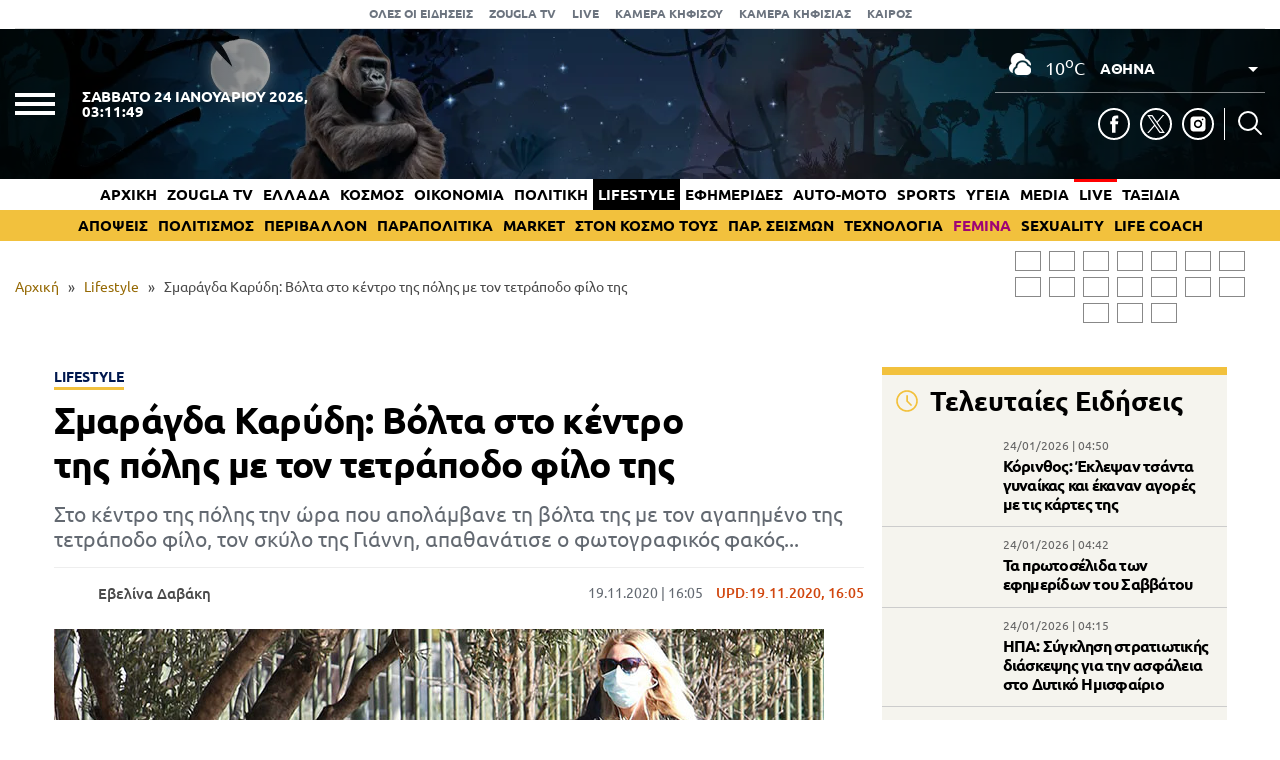

--- FILE ---
content_type: text/html; charset=UTF-8
request_url: https://www.zougla.gr/lifestyle/smaragda-karidi-volta-sto-kentro-tis-polis-me-ton-tetrapodo-filo-tis/
body_size: 30255
content:
<!doctype html>
<html lang="el" prefix="og: https://ogp.me/ns#" data-adman-async="true">
<head>
	<meta charset="UTF-8">
	<meta name="viewport" content="width=device-width, initial-scale=1">
	<link rel="apple-touch-icon" sizes="180x180" href="https://www.zougla.gr/wp-content/themes/zougla/apple-touch-icon.png">
	<link rel="icon" type="image/png" href="https://www.zougla.gr/wp-content/themes/zougla/favicon-32x32.png" sizes="32x32">
	<link rel="icon" type="image/png" href="https://www.zougla.gr/wp-content/themes/zougla/favicon-16x16.png" sizes="16x16">
	<link rel="mask-icon" href="https://www.zougla.gr/wp-content/themes/zougla/safari-pinned-tab.svg" color="#000000">
	<link rel="shortcut icon" href="https://www.zougla.gr/wp-content/themes/zougla/favicon.ico">
	<link rel="manifest" href="/manifest.json" />
	
<!-- Search Engine Optimization by Rank Math PRO - https://rankmath.com/ -->
<title>Σμαράγδα Καρύδη: Βόλτα στο κέντρο της πόλης με τον τετράποδο φίλο της</title>
<meta name="description" content="Στο κέντρο της πόλης την ώρα που απολάμβανε τη βόλτα της με τον αγαπημένο της τετράποδο φίλο, τον σκύλο της Γιάννη, απαθανάτισε ο φωτογραφικός φακός..."/>
<meta name="robots" content="follow, index, max-snippet:-1, max-video-preview:-1, max-image-preview:large"/>
<link rel="canonical" href="https://www.zougla.gr/lifestyle/smaragda-karidi-volta-sto-kentro-tis-polis-me-ton-tetrapodo-filo-tis/" />
<meta property="og:locale" content="el_GR" />
<meta property="og:type" content="article" />
<meta property="og:title" content="Σμαράγδα Καρύδη: Βόλτα στο κέντρο της πόλης με τον τετράποδο φίλο της" />
<meta property="og:description" content="Στο κέντρο της πόλης την ώρα που απολάμβανε τη βόλτα της με τον αγαπημένο της τετράποδο φίλο, τον σκύλο της Γιάννη, απαθανάτισε ο φωτογραφικός φακός..." />
<meta property="og:url" content="https://www.zougla.gr/lifestyle/smaragda-karidi-volta-sto-kentro-tis-polis-me-ton-tetrapodo-filo-tis/" />
<meta property="og:site_name" content="Zougla" />
<meta property="article:tag" content="Σμαράγδα Καρύδη" />
<meta property="article:section" content="Lifestyle" />
<meta property="article:published_time" content="2020-11-19T16:05:42+02:00" />
<meta name="twitter:card" content="summary_large_image" />
<meta name="twitter:title" content="Σμαράγδα Καρύδη: Βόλτα στο κέντρο της πόλης με τον τετράποδο φίλο της" />
<meta name="twitter:description" content="Στο κέντρο της πόλης την ώρα που απολάμβανε τη βόλτα της με τον αγαπημένο της τετράποδο φίλο, τον σκύλο της Γιάννη, απαθανάτισε ο φωτογραφικός φακός..." />
<script type="application/ld+json" class="rank-math-schema-pro">{"@context":"https://schema.org","@graph":[{"@type":["Organization"],"@id":"https://www.zougla.gr/#organization","name":"Zougla","url":"https://www.zougla.gr","email":"info@zougla.gr"},{"@type":"WebSite","@id":"https://www.zougla.gr/#website","url":"https://www.zougla.gr","name":"Zougla","publisher":{"@id":"https://www.zougla.gr/#organization"},"inLanguage":"el"},{"@type":"ImageObject","@id":"https://www.zougla.gr/Uploads/News/2020/11/19/karidii.jpg","url":"https://www.zougla.gr/Uploads/News/2020/11/19/karidii.jpg","width":"200","height":"200","inLanguage":"el"},{"@type":"BreadcrumbList","@id":"https://www.zougla.gr/lifestyle/smaragda-karidi-volta-sto-kentro-tis-polis-me-ton-tetrapodo-filo-tis/#breadcrumb","itemListElement":[{"@type":"ListItem","position":"1","item":{"@id":"https://www.zougla.gr","name":"\u0391\u03c1\u03c7\u03b9\u03ba\u03ae"}},{"@type":"ListItem","position":"2","item":{"@id":"https://www.zougla.gr/category/lifestyle/","name":"Lifestyle"}},{"@type":"ListItem","position":"3","item":{"@id":"https://www.zougla.gr/lifestyle/smaragda-karidi-volta-sto-kentro-tis-polis-me-ton-tetrapodo-filo-tis/","name":"\u03a3\u03bc\u03b1\u03c1\u03ac\u03b3\u03b4\u03b1 \u039a\u03b1\u03c1\u03cd\u03b4\u03b7: \u0392\u03cc\u03bb\u03c4\u03b1 \u03c3\u03c4\u03bf \u03ba\u03ad\u03bd\u03c4\u03c1\u03bf \u03c4\u03b7\u03c2 \u03c0\u03cc\u03bb\u03b7\u03c2 \u03bc\u03b5 \u03c4\u03bf\u03bd \u03c4\u03b5\u03c4\u03c1\u03ac\u03c0\u03bf\u03b4\u03bf \u03c6\u03af\u03bb\u03bf \u03c4\u03b7\u03c2"}}]},{"@type":"WebPage","@id":"https://www.zougla.gr/lifestyle/smaragda-karidi-volta-sto-kentro-tis-polis-me-ton-tetrapodo-filo-tis/#webpage","url":"https://www.zougla.gr/lifestyle/smaragda-karidi-volta-sto-kentro-tis-polis-me-ton-tetrapodo-filo-tis/","name":"\u03a3\u03bc\u03b1\u03c1\u03ac\u03b3\u03b4\u03b1 \u039a\u03b1\u03c1\u03cd\u03b4\u03b7: \u0392\u03cc\u03bb\u03c4\u03b1 \u03c3\u03c4\u03bf \u03ba\u03ad\u03bd\u03c4\u03c1\u03bf \u03c4\u03b7\u03c2 \u03c0\u03cc\u03bb\u03b7\u03c2 \u03bc\u03b5 \u03c4\u03bf\u03bd \u03c4\u03b5\u03c4\u03c1\u03ac\u03c0\u03bf\u03b4\u03bf \u03c6\u03af\u03bb\u03bf \u03c4\u03b7\u03c2","datePublished":"2020-11-19T16:05:42+02:00","dateModified":"2020-11-19T16:05:42+02:00","isPartOf":{"@id":"https://www.zougla.gr/#website"},"primaryImageOfPage":{"@id":"https://www.zougla.gr/Uploads/News/2020/11/19/karidii.jpg"},"inLanguage":"el","breadcrumb":{"@id":"https://www.zougla.gr/lifestyle/smaragda-karidi-volta-sto-kentro-tis-polis-me-ton-tetrapodo-filo-tis/#breadcrumb"}},{"@type":"Person","@id":"https://www.zougla.gr/author/elenid/","name":"\u0395\u03b2\u03b5\u03bb\u03af\u03bd\u03b1 \u0394\u03b1\u03b2\u03ac\u03ba\u03b7","url":"https://www.zougla.gr/author/elenid/","image":{"@type":"ImageObject","@id":"https://www.zougla.gr/Uploads/2025/10/23/2024-05-24_Doge_meme_death_-_Hero.jpg","url":"https://www.zougla.gr/Uploads/2025/10/23/2024-05-24_Doge_meme_death_-_Hero.jpg","caption":"\u0395\u03b2\u03b5\u03bb\u03af\u03bd\u03b1 \u0394\u03b1\u03b2\u03ac\u03ba\u03b7","inLanguage":"el"},"worksFor":{"@id":"https://www.zougla.gr/#organization"}},{"@type":"NewsArticle","headline":"\u03a3\u03bc\u03b1\u03c1\u03ac\u03b3\u03b4\u03b1 \u039a\u03b1\u03c1\u03cd\u03b4\u03b7: \u0392\u03cc\u03bb\u03c4\u03b1 \u03c3\u03c4\u03bf \u03ba\u03ad\u03bd\u03c4\u03c1\u03bf \u03c4\u03b7\u03c2 \u03c0\u03cc\u03bb\u03b7\u03c2 \u03bc\u03b5 \u03c4\u03bf\u03bd \u03c4\u03b5\u03c4\u03c1\u03ac\u03c0\u03bf\u03b4\u03bf \u03c6\u03af\u03bb\u03bf \u03c4\u03b7\u03c2","datePublished":"2020-11-19T16:05:42+02:00","dateModified":"2020-11-19T16:05:42+02:00","articleSection":"Lifestyle","author":{"@id":"https://www.zougla.gr/author/elenid/","name":"\u0395\u03b2\u03b5\u03bb\u03af\u03bd\u03b1 \u0394\u03b1\u03b2\u03ac\u03ba\u03b7"},"publisher":{"@id":"https://www.zougla.gr/#organization"},"description":"\u03a3\u03c4\u03bf \u03ba\u03ad\u03bd\u03c4\u03c1\u03bf \u03c4\u03b7\u03c2 \u03c0\u03cc\u03bb\u03b7\u03c2 \u03c4\u03b7\u03bd \u03ce\u03c1\u03b1 \u03c0\u03bf\u03c5 \u03b1\u03c0\u03bf\u03bb\u03ac\u03bc\u03b2\u03b1\u03bd\u03b5 \u03c4\u03b7 \u03b2\u03cc\u03bb\u03c4\u03b1 \u03c4\u03b7\u03c2 \u03bc\u03b5 \u03c4\u03bf\u03bd \u03b1\u03b3\u03b1\u03c0\u03b7\u03bc\u03ad\u03bd\u03bf \u03c4\u03b7\u03c2 \u03c4\u03b5\u03c4\u03c1\u03ac\u03c0\u03bf\u03b4\u03bf \u03c6\u03af\u03bb\u03bf, \u03c4\u03bf\u03bd \u03c3\u03ba\u03cd\u03bb\u03bf \u03c4\u03b7\u03c2\u00a0\u0393\u03b9\u03ac\u03bd\u03bd\u03b7, \u03b1\u03c0\u03b1\u03b8\u03b1\u03bd\u03ac\u03c4\u03b9\u03c3\u03b5 \u03bf \u03c6\u03c9\u03c4\u03bf\u03b3\u03c1\u03b1\u03c6\u03b9\u03ba\u03cc\u03c2 \u03c6\u03b1\u03ba\u03cc\u03c2...","name":"\u03a3\u03bc\u03b1\u03c1\u03ac\u03b3\u03b4\u03b1 \u039a\u03b1\u03c1\u03cd\u03b4\u03b7: \u0392\u03cc\u03bb\u03c4\u03b1 \u03c3\u03c4\u03bf \u03ba\u03ad\u03bd\u03c4\u03c1\u03bf \u03c4\u03b7\u03c2 \u03c0\u03cc\u03bb\u03b7\u03c2 \u03bc\u03b5 \u03c4\u03bf\u03bd \u03c4\u03b5\u03c4\u03c1\u03ac\u03c0\u03bf\u03b4\u03bf \u03c6\u03af\u03bb\u03bf \u03c4\u03b7\u03c2","@id":"https://www.zougla.gr/lifestyle/smaragda-karidi-volta-sto-kentro-tis-polis-me-ton-tetrapodo-filo-tis/#richSnippet","isPartOf":{"@id":"https://www.zougla.gr/lifestyle/smaragda-karidi-volta-sto-kentro-tis-polis-me-ton-tetrapodo-filo-tis/#webpage"},"image":{"@id":"https://www.zougla.gr/Uploads/News/2020/11/19/karidii.jpg"},"inLanguage":"el","mainEntityOfPage":{"@id":"https://www.zougla.gr/lifestyle/smaragda-karidi-volta-sto-kentro-tis-polis-me-ton-tetrapodo-filo-tis/#webpage"}}]}</script>
<!-- /Rank Math WordPress SEO plugin -->

<link rel='dns-prefetch' href='//static.addtoany.com' />
<link rel='dns-prefetch' href='//www.zougla.gr' />
<link rel='dns-prefetch' href='//www.youtube.com' />
<link rel='dns-prefetch' href='//www.google.com' />
<link rel="alternate" type="application/rss+xml" title="Ροή RSS &raquo; Zougla" href="https://www.zougla.gr/feed/" />
<style id='elasticpress-related-posts-style-inline-css' type='text/css'>
.editor-styles-wrapper .wp-block-elasticpress-related-posts ul,.wp-block-elasticpress-related-posts ul{list-style-type:none;padding:0}.editor-styles-wrapper .wp-block-elasticpress-related-posts ul li a>div{display:inline}

</style>
<style id='global-styles-inline-css' type='text/css'>
body{--wp--preset--color--black: #000000;--wp--preset--color--cyan-bluish-gray: #abb8c3;--wp--preset--color--white: #ffffff;--wp--preset--color--pale-pink: #f78da7;--wp--preset--color--vivid-red: #cf2e2e;--wp--preset--color--luminous-vivid-orange: #ff6900;--wp--preset--color--luminous-vivid-amber: #fcb900;--wp--preset--color--light-green-cyan: #7bdcb5;--wp--preset--color--vivid-green-cyan: #00d084;--wp--preset--color--pale-cyan-blue: #8ed1fc;--wp--preset--color--vivid-cyan-blue: #0693e3;--wp--preset--color--vivid-purple: #9b51e0;--wp--preset--gradient--vivid-cyan-blue-to-vivid-purple: linear-gradient(135deg,rgba(6,147,227,1) 0%,rgb(155,81,224) 100%);--wp--preset--gradient--light-green-cyan-to-vivid-green-cyan: linear-gradient(135deg,rgb(122,220,180) 0%,rgb(0,208,130) 100%);--wp--preset--gradient--luminous-vivid-amber-to-luminous-vivid-orange: linear-gradient(135deg,rgba(252,185,0,1) 0%,rgba(255,105,0,1) 100%);--wp--preset--gradient--luminous-vivid-orange-to-vivid-red: linear-gradient(135deg,rgba(255,105,0,1) 0%,rgb(207,46,46) 100%);--wp--preset--gradient--very-light-gray-to-cyan-bluish-gray: linear-gradient(135deg,rgb(238,238,238) 0%,rgb(169,184,195) 100%);--wp--preset--gradient--cool-to-warm-spectrum: linear-gradient(135deg,rgb(74,234,220) 0%,rgb(151,120,209) 20%,rgb(207,42,186) 40%,rgb(238,44,130) 60%,rgb(251,105,98) 80%,rgb(254,248,76) 100%);--wp--preset--gradient--blush-light-purple: linear-gradient(135deg,rgb(255,206,236) 0%,rgb(152,150,240) 100%);--wp--preset--gradient--blush-bordeaux: linear-gradient(135deg,rgb(254,205,165) 0%,rgb(254,45,45) 50%,rgb(107,0,62) 100%);--wp--preset--gradient--luminous-dusk: linear-gradient(135deg,rgb(255,203,112) 0%,rgb(199,81,192) 50%,rgb(65,88,208) 100%);--wp--preset--gradient--pale-ocean: linear-gradient(135deg,rgb(255,245,203) 0%,rgb(182,227,212) 50%,rgb(51,167,181) 100%);--wp--preset--gradient--electric-grass: linear-gradient(135deg,rgb(202,248,128) 0%,rgb(113,206,126) 100%);--wp--preset--gradient--midnight: linear-gradient(135deg,rgb(2,3,129) 0%,rgb(40,116,252) 100%);--wp--preset--duotone--dark-grayscale: url('#wp-duotone-dark-grayscale');--wp--preset--duotone--grayscale: url('#wp-duotone-grayscale');--wp--preset--duotone--purple-yellow: url('#wp-duotone-purple-yellow');--wp--preset--duotone--blue-red: url('#wp-duotone-blue-red');--wp--preset--duotone--midnight: url('#wp-duotone-midnight');--wp--preset--duotone--magenta-yellow: url('#wp-duotone-magenta-yellow');--wp--preset--duotone--purple-green: url('#wp-duotone-purple-green');--wp--preset--duotone--blue-orange: url('#wp-duotone-blue-orange');--wp--preset--font-size--small: 13px;--wp--preset--font-size--medium: 20px;--wp--preset--font-size--large: 36px;--wp--preset--font-size--x-large: 42px;--wp--preset--spacing--20: 0.44rem;--wp--preset--spacing--30: 0.67rem;--wp--preset--spacing--40: 1rem;--wp--preset--spacing--50: 1.5rem;--wp--preset--spacing--60: 2.25rem;--wp--preset--spacing--70: 3.38rem;--wp--preset--spacing--80: 5.06rem;--wp--preset--shadow--natural: 6px 6px 9px rgba(0, 0, 0, 0.2);--wp--preset--shadow--deep: 12px 12px 50px rgba(0, 0, 0, 0.4);--wp--preset--shadow--sharp: 6px 6px 0px rgba(0, 0, 0, 0.2);--wp--preset--shadow--outlined: 6px 6px 0px -3px rgba(255, 255, 255, 1), 6px 6px rgba(0, 0, 0, 1);--wp--preset--shadow--crisp: 6px 6px 0px rgba(0, 0, 0, 1);}:where(.is-layout-flex){gap: 0.5em;}body .is-layout-flow > .alignleft{float: left;margin-inline-start: 0;margin-inline-end: 2em;}body .is-layout-flow > .alignright{float: right;margin-inline-start: 2em;margin-inline-end: 0;}body .is-layout-flow > .aligncenter{margin-left: auto !important;margin-right: auto !important;}body .is-layout-constrained > .alignleft{float: left;margin-inline-start: 0;margin-inline-end: 2em;}body .is-layout-constrained > .alignright{float: right;margin-inline-start: 2em;margin-inline-end: 0;}body .is-layout-constrained > .aligncenter{margin-left: auto !important;margin-right: auto !important;}body .is-layout-constrained > :where(:not(.alignleft):not(.alignright):not(.alignfull)){max-width: var(--wp--style--global--content-size);margin-left: auto !important;margin-right: auto !important;}body .is-layout-constrained > .alignwide{max-width: var(--wp--style--global--wide-size);}body .is-layout-flex{display: flex;}body .is-layout-flex{flex-wrap: wrap;align-items: center;}body .is-layout-flex > *{margin: 0;}:where(.wp-block-columns.is-layout-flex){gap: 2em;}.has-black-color{color: var(--wp--preset--color--black) !important;}.has-cyan-bluish-gray-color{color: var(--wp--preset--color--cyan-bluish-gray) !important;}.has-white-color{color: var(--wp--preset--color--white) !important;}.has-pale-pink-color{color: var(--wp--preset--color--pale-pink) !important;}.has-vivid-red-color{color: var(--wp--preset--color--vivid-red) !important;}.has-luminous-vivid-orange-color{color: var(--wp--preset--color--luminous-vivid-orange) !important;}.has-luminous-vivid-amber-color{color: var(--wp--preset--color--luminous-vivid-amber) !important;}.has-light-green-cyan-color{color: var(--wp--preset--color--light-green-cyan) !important;}.has-vivid-green-cyan-color{color: var(--wp--preset--color--vivid-green-cyan) !important;}.has-pale-cyan-blue-color{color: var(--wp--preset--color--pale-cyan-blue) !important;}.has-vivid-cyan-blue-color{color: var(--wp--preset--color--vivid-cyan-blue) !important;}.has-vivid-purple-color{color: var(--wp--preset--color--vivid-purple) !important;}.has-black-background-color{background-color: var(--wp--preset--color--black) !important;}.has-cyan-bluish-gray-background-color{background-color: var(--wp--preset--color--cyan-bluish-gray) !important;}.has-white-background-color{background-color: var(--wp--preset--color--white) !important;}.has-pale-pink-background-color{background-color: var(--wp--preset--color--pale-pink) !important;}.has-vivid-red-background-color{background-color: var(--wp--preset--color--vivid-red) !important;}.has-luminous-vivid-orange-background-color{background-color: var(--wp--preset--color--luminous-vivid-orange) !important;}.has-luminous-vivid-amber-background-color{background-color: var(--wp--preset--color--luminous-vivid-amber) !important;}.has-light-green-cyan-background-color{background-color: var(--wp--preset--color--light-green-cyan) !important;}.has-vivid-green-cyan-background-color{background-color: var(--wp--preset--color--vivid-green-cyan) !important;}.has-pale-cyan-blue-background-color{background-color: var(--wp--preset--color--pale-cyan-blue) !important;}.has-vivid-cyan-blue-background-color{background-color: var(--wp--preset--color--vivid-cyan-blue) !important;}.has-vivid-purple-background-color{background-color: var(--wp--preset--color--vivid-purple) !important;}.has-black-border-color{border-color: var(--wp--preset--color--black) !important;}.has-cyan-bluish-gray-border-color{border-color: var(--wp--preset--color--cyan-bluish-gray) !important;}.has-white-border-color{border-color: var(--wp--preset--color--white) !important;}.has-pale-pink-border-color{border-color: var(--wp--preset--color--pale-pink) !important;}.has-vivid-red-border-color{border-color: var(--wp--preset--color--vivid-red) !important;}.has-luminous-vivid-orange-border-color{border-color: var(--wp--preset--color--luminous-vivid-orange) !important;}.has-luminous-vivid-amber-border-color{border-color: var(--wp--preset--color--luminous-vivid-amber) !important;}.has-light-green-cyan-border-color{border-color: var(--wp--preset--color--light-green-cyan) !important;}.has-vivid-green-cyan-border-color{border-color: var(--wp--preset--color--vivid-green-cyan) !important;}.has-pale-cyan-blue-border-color{border-color: var(--wp--preset--color--pale-cyan-blue) !important;}.has-vivid-cyan-blue-border-color{border-color: var(--wp--preset--color--vivid-cyan-blue) !important;}.has-vivid-purple-border-color{border-color: var(--wp--preset--color--vivid-purple) !important;}.has-vivid-cyan-blue-to-vivid-purple-gradient-background{background: var(--wp--preset--gradient--vivid-cyan-blue-to-vivid-purple) !important;}.has-light-green-cyan-to-vivid-green-cyan-gradient-background{background: var(--wp--preset--gradient--light-green-cyan-to-vivid-green-cyan) !important;}.has-luminous-vivid-amber-to-luminous-vivid-orange-gradient-background{background: var(--wp--preset--gradient--luminous-vivid-amber-to-luminous-vivid-orange) !important;}.has-luminous-vivid-orange-to-vivid-red-gradient-background{background: var(--wp--preset--gradient--luminous-vivid-orange-to-vivid-red) !important;}.has-very-light-gray-to-cyan-bluish-gray-gradient-background{background: var(--wp--preset--gradient--very-light-gray-to-cyan-bluish-gray) !important;}.has-cool-to-warm-spectrum-gradient-background{background: var(--wp--preset--gradient--cool-to-warm-spectrum) !important;}.has-blush-light-purple-gradient-background{background: var(--wp--preset--gradient--blush-light-purple) !important;}.has-blush-bordeaux-gradient-background{background: var(--wp--preset--gradient--blush-bordeaux) !important;}.has-luminous-dusk-gradient-background{background: var(--wp--preset--gradient--luminous-dusk) !important;}.has-pale-ocean-gradient-background{background: var(--wp--preset--gradient--pale-ocean) !important;}.has-electric-grass-gradient-background{background: var(--wp--preset--gradient--electric-grass) !important;}.has-midnight-gradient-background{background: var(--wp--preset--gradient--midnight) !important;}.has-small-font-size{font-size: var(--wp--preset--font-size--small) !important;}.has-medium-font-size{font-size: var(--wp--preset--font-size--medium) !important;}.has-large-font-size{font-size: var(--wp--preset--font-size--large) !important;}.has-x-large-font-size{font-size: var(--wp--preset--font-size--x-large) !important;}
.wp-block-navigation a:where(:not(.wp-element-button)){color: inherit;}
:where(.wp-block-columns.is-layout-flex){gap: 2em;}
.wp-block-pullquote{font-size: 1.5em;line-height: 1.6;}
</style>
<link rel='stylesheet' id='zougla-style-css' href='https://www.zougla.gr/wp-content/themes/zougla/style.css?ver=1.7.8' type='text/css' media='all' />
<link rel='stylesheet' id='carouselstyle-css' href='https://www.zougla.gr/wp-content/themes/zougla/css/owl.carousel.min.css?ver=1.0.0.' type='text/css' media='' />
<link rel='stylesheet' id='elasticpress-facets-css' href='https://www.zougla.gr/wp-content/plugins/elasticpress/dist/css/facets-styles.css?ver=c9522f0c99a65a07c9c3' type='text/css' media='all' />
<link rel='stylesheet' id='addtoany-css' href='https://www.zougla.gr/wp-content/plugins/add-to-any/addtoany.min.css?ver=1.16' type='text/css' media='all' />
<script type='text/javascript' id='addtoany-core-js-before'>
window.a2a_config=window.a2a_config||{};a2a_config.callbacks=[];a2a_config.overlays=[];a2a_config.templates={};a2a_localize = {
	Share: "Μοιραστείτε",
	Save: "Αποθήκευση",
	Subscribe: "Εγγραφείτε",
	Email: "Email",
	Bookmark: "Προσθήκη στα Αγαπημένα",
	ShowAll: "Προβολή όλων",
	ShowLess: "Προβολή λιγότερων",
	FindServices: "Αναζήτηση υπηρεσίας(ιών)",
	FindAnyServiceToAddTo: "Άμεση προσθήκη κάθε υπηρεσίας",
	PoweredBy: "Powered by",
	ShareViaEmail: "Μοιραστείτε μέσω e-mail",
	SubscribeViaEmail: "Εγγραφείτε μέσω e-mail",
	BookmarkInYourBrowser: "Προσθήκη στα Αγαπημένα μέσα από τον σελιδοδείκτη σας",
	BookmarkInstructions: "Πατήστε Ctrl+D or \u2318+D για να προσθέσετε τη σελίδα στα Αγαπημένα σας",
	AddToYourFavorites: "Προσθήκη στα Αγαπημένα",
	SendFromWebOrProgram: "Αποστολή από οποιοδήποτε e-mail διεύθυνση ή e-mail πρόγραμμα",
	EmailProgram: "E-mail πρόγραμμα",
	More: "Περισσότερα &#8230;",
	ThanksForSharing: "Ευχαριστώ για την κοινοποίηση!",
	ThanksForFollowing: "Ευχαριστώ που με ακολουθείτε!"
};

a2a_config.icon_color="transparent,#000000";
</script>
<script type='text/javascript' defer src='https://static.addtoany.com/menu/page.js' id='addtoany-core-js'></script>
<script type='text/javascript' src='https://www.zougla.gr/wp-includes/js/jquery/jquery.min.js?ver=3.6.4' id='jquery-core-js'></script>
<script type='text/javascript' src='https://www.zougla.gr/wp-includes/js/jquery/jquery-migrate.min.js?ver=3.4.0' id='jquery-migrate-js'></script>
<script type='text/javascript' defer src='https://www.zougla.gr/wp-content/plugins/add-to-any/addtoany.min.js?ver=1.1' id='addtoany-jquery-js'></script>
<script type='text/javascript' id='jquery-remove-uppercase-accents-js-extra'>
/* <![CDATA[ */
var rua = {"accents":[{"original":"\u0386\u0399","convert":"\u0391\u03aa"},{"original":"\u0386\u03a5","convert":"\u0391\u03ab"},{"original":"\u0388\u0399","convert":"\u0395\u03aa"},{"original":"\u038c\u0399","convert":"\u039f\u03aa"},{"original":"\u0388\u03a5","convert":"\u0395\u03ab"},{"original":"\u038c\u03a5","convert":"\u039f\u03ab"},{"original":"\u03ac\u03b9","convert":"\u03b1\u03ca"},{"original":"\u03ad\u03b9","convert":"\u03b5\u03ca"},{"original":"\u0386\u03c5","convert":"\u03b1\u03cb"},{"original":"\u03ac\u03c5","convert":"\u03b1\u03cb"},{"original":"\u03cc\u03b9","convert":"\u03bf\u03ca"},{"original":"\u0388\u03c5","convert":"\u03b5\u03cb"},{"original":"\u03ad\u03c5","convert":"\u03b5\u03cb"},{"original":"\u03cc\u03c5","convert":"\u03bf\u03cb"},{"original":"\u038c\u03c5","convert":"\u03bf\u03cb"},{"original":"\u0386","convert":"\u0391"},{"original":"\u03ac","convert":"\u03b1"},{"original":"\u0388","convert":"\u0395"},{"original":"\u03ad","convert":"\u03b5"},{"original":"\u0389","convert":"\u0397"},{"original":"\u03ae","convert":"\u03b7"},{"original":"\u038a","convert":"\u0399"},{"original":"\u03aa","convert":"\u0399"},{"original":"\u03af","convert":"\u03b9"},{"original":"\u0390","convert":"\u03ca"},{"original":"\u038c","convert":"\u039f"},{"original":"\u03cc","convert":"\u03bf"},{"original":"\u038e","convert":"\u03a5"},{"original":"\u03cd","convert":"\u03c5"},{"original":"\u03b0","convert":"\u03cb"},{"original":"\u038f","convert":"\u03a9"},{"original":"\u03ce","convert":"\u03c9"}],"selectors":"","selAction":""};
/* ]]> */
</script>
<script type='text/javascript' src='https://www.zougla.gr/wp-content/plugins/remove-uppercase-accents/js/jquery.remove-uppercase-accents.js?ver=6.2.2' id='jquery-remove-uppercase-accents-js'></script>
<script type='text/javascript' src='https://www.zougla.gr/wp-content/themes/zougla/js/jquery_script.js?ver=4.0.7' id='zougla-jquery-script-js'></script>
<script type='text/javascript' src='https://www.youtube.com/iframe_api?ver=6.2.2' id='zougla-youtube-js'></script>
<script type='text/javascript' src='https://www.zougla.gr/wp-content/themes/zougla/js/owl.carousel.min.js' id='zougla-carousel-js'></script>
<link rel="https://api.w.org/" href="https://www.zougla.gr/wp-json/" /><link rel="alternate" type="application/json" href="https://www.zougla.gr/wp-json/wp/v2/posts/2731374" /><link rel="EditURI" type="application/rsd+xml" title="RSD" href="https://www.zougla.gr/xmlrpc.php?rsd" />
<link rel="wlwmanifest" type="application/wlwmanifest+xml" href="https://www.zougla.gr/wp-includes/wlwmanifest.xml" />
<meta name="generator" content="WordPress 6.2.2" />
<link rel='shortlink' href='https://www.zougla.gr/?p=2731374' />
<link rel="alternate" type="application/json+oembed" href="https://www.zougla.gr/wp-json/oembed/1.0/embed?url=https%3A%2F%2Fwww.zougla.gr%2Flifestyle%2Fsmaragda-karidi-volta-sto-kentro-tis-polis-me-ton-tetrapodo-filo-tis%2F" />
<link rel="alternate" type="text/xml+oembed" href="https://www.zougla.gr/wp-json/oembed/1.0/embed?url=https%3A%2F%2Fwww.zougla.gr%2Flifestyle%2Fsmaragda-karidi-volta-sto-kentro-tis-polis-me-ton-tetrapodo-filo-tis%2F&#038;format=xml" />
<style>[class$="woocommerce-product-gallery__trigger"] {display:none !important;}</style>		<script>
			document.documentElement.className = document.documentElement.className.replace( 'no-js', 'js' );
		</script>
				<style>
			.no-js img.lazyload { display: none; }
			figure.wp-block-image img.lazyloading { min-width: 150px; }
							.lazyload, .lazyloading { opacity: 0; }
				.lazyloaded {
					opacity: 1;
					transition: opacity 400ms;
					transition-delay: 0ms;
				}
					</style>
		      <meta name="onesignal" content="wordpress-plugin"/>
            <script>

      window.OneSignal = window.OneSignal || [];

      OneSignal.push( function() {
        OneSignal.SERVICE_WORKER_UPDATER_PATH = 'OneSignalSDKUpdaterWorker.js';
                      OneSignal.SERVICE_WORKER_PATH = 'OneSignalSDKWorker.js';
                      OneSignal.SERVICE_WORKER_PARAM = { scope: '/wp-content/plugins/onesignal-free-web-push-notifications/sdk_files/push/onesignal/' };
        OneSignal.setDefaultNotificationUrl("https://www.zougla.gr");
        var oneSignal_options = {};
        window._oneSignalInitOptions = oneSignal_options;

        oneSignal_options['wordpress'] = true;
oneSignal_options['appId'] = '963f72cb-19dc-4e4d-8217-9bde2caaab70';
oneSignal_options['allowLocalhostAsSecureOrigin'] = true;
oneSignal_options['welcomeNotification'] = { };
oneSignal_options['welcomeNotification']['title'] = "";
oneSignal_options['welcomeNotification']['message'] = "";
oneSignal_options['path'] = "https://www.zougla.gr/wp-content/plugins/onesignal-free-web-push-notifications/sdk_files/";
oneSignal_options['safari_web_id'] = "web.onesignal.auto.48c84a0b-cc60-468f-93c1-13b193c27b88";
oneSignal_options['persistNotification'] = true;
oneSignal_options['promptOptions'] = { };
oneSignal_options['promptOptions']['actionMessage'] = "Θέλετε να λαμβάνετε πρώτοι ειδοποιήσεις για όλα όσα συμβαίνουν στην Ελλάδα και τον κόσμο;";
oneSignal_options['promptOptions']['acceptButtonText'] = "ΝΑΙ";
oneSignal_options['promptOptions']['cancelButtonText'] = "ΟΧΙ";
oneSignal_options['notifyButton'] = { };
oneSignal_options['notifyButton']['enable'] = true;
oneSignal_options['notifyButton']['position'] = 'bottom-right';
oneSignal_options['notifyButton']['theme'] = 'default';
oneSignal_options['notifyButton']['size'] = 'medium';
oneSignal_options['notifyButton']['showCredit'] = true;
oneSignal_options['notifyButton']['text'] = {};
oneSignal_options['notifyButton']['text']['tip.state.unsubscribed'] = 'Εγγραφή στις ειδοποιήσεις';
oneSignal_options['notifyButton']['text']['tip.state.subscribed'] = 'Εγγραφήκατε με επιτυχία στις ειδοποιήσεις';
oneSignal_options['notifyButton']['text']['tip.state.blocked'] = 'Έχετε καταργήσει τις ειδοποιήσεις';
oneSignal_options['notifyButton']['text']['message.action.subscribed'] = 'Ευχαριστούμε για την εγγραφή σας';
oneSignal_options['notifyButton']['text']['message.action.resubscribed'] = 'Εγγραφήκατε με επιτυχία στις ειδοποιήσεις';
oneSignal_options['notifyButton']['text']['message.action.unsubscribed'] = 'Δε θα λαμβάνετε πλέον ειδοποιήσεις';
oneSignal_options['notifyButton']['text']['dialog.main.title'] = 'Διαχείριση ειδοποιήσεων';
oneSignal_options['notifyButton']['text']['dialog.main.button.subscribe'] = 'Ναι';
oneSignal_options['notifyButton']['text']['dialog.main.button.unsubscribe'] = 'Όχι';
oneSignal_options['notifyButton']['text']['dialog.blocked.message'] = 'Ακολουθήστε τις οδηγίες για να ενεργοποιήσετε τις ειδοποιήσεις';
                OneSignal.init(window._oneSignalInitOptions);
                OneSignal.showSlidedownPrompt();      });

      function documentInitOneSignal() {
        var oneSignal_elements = document.getElementsByClassName("OneSignal-prompt");

        var oneSignalLinkClickHandler = function(event) { OneSignal.push(['registerForPushNotifications']); event.preventDefault(); };        for(var i = 0; i < oneSignal_elements.length; i++)
          oneSignal_elements[i].addEventListener('click', oneSignalLinkClickHandler, false);
      }

      if (document.readyState === 'complete') {
           documentInitOneSignal();
      }
      else {
           window.addEventListener("load", function(event){
               documentInitOneSignal();
          });
      }
    </script>
<link rel="amphtml" href="https://www.zougla.gr/lifestyle/smaragda-karidi-volta-sto-kentro-tis-polis-me-ton-tetrapodo-filo-tis/amp/">
	<script type="text/javascript" src="https://www.zougla.gr/wp-content/themes/zougla/js/jquery.cookie.min.js"></script>
	

	<!-- InMobi Choice. Consent Manager Tag v3.0 (for TCF 2.2) -->
	<script type="text/javascript" async=true>
	(function() {
	var host = window.location.hostname;
	var element = document.createElement('script');
	var firstScript = document.getElementsByTagName('script')[0];
	var url = 'https://cmp.inmobi.com'
		.concat('/choice/', 'u6tShMcW43ytE', '/', host, '/choice.js?tag_version=V3');
	var uspTries = 0;
	var uspTriesLimit = 3;
	element.async = true;
	element.type = 'text/javascript';
	element.src = url;

	firstScript.parentNode.insertBefore(element, firstScript);

	function makeStub() {
		var TCF_LOCATOR_NAME = '__tcfapiLocator';
		var queue = [];
		var win = window;
		var cmpFrame;

		function addFrame() {
		var doc = win.document;
		var otherCMP = !!(win.frames[TCF_LOCATOR_NAME]);

		if (!otherCMP) {
			if (doc.body) {
			var iframe = doc.createElement('iframe');

			iframe.style.cssText = 'display:none';
			iframe.name = TCF_LOCATOR_NAME;
			doc.body.appendChild(iframe);
			} else {
			setTimeout(addFrame, 5);
			}
		}
		return !otherCMP;
		}

		function tcfAPIHandler() {
		var gdprApplies;
		var args = arguments;

		if (!args.length) {
			return queue;
		} else if (args[0] === 'setGdprApplies') {
			if (
			args.length > 3 &&
			args[2] === 2 &&
			typeof args[3] === 'boolean'
			) {
			gdprApplies = args[3];
			if (typeof args[2] === 'function') {
				args[2]('set', true);
			}
			}
		} else if (args[0] === 'ping') {
			var retr = {
			gdprApplies: gdprApplies,
			cmpLoaded: false,
			cmpStatus: 'stub'
			};

			if (typeof args[2] === 'function') {
			args[2](retr);
			}
		} else {
			if(args[0] === 'init' && typeof args[3] === 'object') {
			args[3] = Object.assign(args[3], { tag_version: 'V3' });
			}
			queue.push(args);
		}
		}

		function postMessageEventHandler(event) {
		var msgIsString = typeof event.data === 'string';
		var json = {};

		try {
			if (msgIsString) {
			json = JSON.parse(event.data);
			} else {
			json = event.data;
			}
		} catch (ignore) {}

		var payload = json.__tcfapiCall;

		if (payload) {
			window.__tcfapi(
			payload.command,
			payload.version,
			function(retValue, success) {
				var returnMsg = {
				__tcfapiReturn: {
					returnValue: retValue,
					success: success,
					callId: payload.callId
				}
				};
				if (msgIsString) {
				returnMsg = JSON.stringify(returnMsg);
				}
				if (event && event.source && event.source.postMessage) {
				event.source.postMessage(returnMsg, '*');
				}
			},
			payload.parameter
			);
		}
		}

		while (win) {
		try {
			if (win.frames[TCF_LOCATOR_NAME]) {
			cmpFrame = win;
			break;
			}
		} catch (ignore) {}

		if (win === window.top) {
			break;
		}
		win = win.parent;
		}
		if (!cmpFrame) {
		addFrame();
		win.__tcfapi = tcfAPIHandler;
		win.addEventListener('message', postMessageEventHandler, false);
		}
	};

	makeStub();

	function makeGppStub() {
		const CMP_ID = 10;
		const SUPPORTED_APIS = [
		'2:tcfeuv2',
		'6:uspv1',
		'7:usnatv1',
		'8:usca',
		'9:usvav1',
		'10:uscov1',
		'11:usutv1',
		'12:usctv1'
		];

		window.__gpp_addFrame = function (n) {
		if (!window.frames[n]) {
			if (document.body) {
			var i = document.createElement("iframe");
			i.style.cssText = "display:none";
			i.name = n;
			document.body.appendChild(i);
			} else {
			window.setTimeout(window.__gpp_addFrame, 10, n);
			}
		}
		};
		window.__gpp_stub = function () {
		var b = arguments;
		__gpp.queue = __gpp.queue || [];
		__gpp.events = __gpp.events || [];

		if (!b.length || (b.length == 1 && b[0] == "queue")) {
			return __gpp.queue;
		}

		if (b.length == 1 && b[0] == "events") {
			return __gpp.events;
		}

		var cmd = b[0];
		var clb = b.length > 1 ? b[1] : null;
		var par = b.length > 2 ? b[2] : null;
		if (cmd === "ping") {
			clb(
			{
				gppVersion: "1.1", // must be “Version.Subversion”, current: “1.1”
				cmpStatus: "stub", // possible values: stub, loading, loaded, error
				cmpDisplayStatus: "hidden", // possible values: hidden, visible, disabled
				signalStatus: "not ready", // possible values: not ready, ready
				supportedAPIs: SUPPORTED_APIS, // list of supported APIs
				cmpId: CMP_ID, // IAB assigned CMP ID, may be 0 during stub/loading
				sectionList: [],
				applicableSections: [-1],
				gppString: "",
				parsedSections: {},
			},
			true
			);
		} else if (cmd === "addEventListener") {
			if (!("lastId" in __gpp)) {
			__gpp.lastId = 0;
			}
			__gpp.lastId++;
			var lnr = __gpp.lastId;
			__gpp.events.push({
			id: lnr,
			callback: clb,
			parameter: par,
			});
			clb(
			{
				eventName: "listenerRegistered",
				listenerId: lnr, // Registered ID of the listener
				data: true, // positive signal
				pingData: {
				gppVersion: "1.1", // must be “Version.Subversion”, current: “1.1”
				cmpStatus: "stub", // possible values: stub, loading, loaded, error
				cmpDisplayStatus: "hidden", // possible values: hidden, visible, disabled
				signalStatus: "not ready", // possible values: not ready, ready
				supportedAPIs: SUPPORTED_APIS, // list of supported APIs
				cmpId: CMP_ID, // list of supported APIs
				sectionList: [],
				applicableSections: [-1],
				gppString: "",
				parsedSections: {},
				},
			},
			true
			);
		} else if (cmd === "removeEventListener") {
			var success = false;
			for (var i = 0; i < __gpp.events.length; i++) {
			if (__gpp.events[i].id == par) {
				__gpp.events.splice(i, 1);
				success = true;
				break;
			}
			}
			clb(
			{
				eventName: "listenerRemoved",
				listenerId: par, // Registered ID of the listener
				data: success, // status info
				pingData: {
				gppVersion: "1.1", // must be “Version.Subversion”, current: “1.1”
				cmpStatus: "stub", // possible values: stub, loading, loaded, error
				cmpDisplayStatus: "hidden", // possible values: hidden, visible, disabled
				signalStatus: "not ready", // possible values: not ready, ready
				supportedAPIs: SUPPORTED_APIS, // list of supported APIs
				cmpId: CMP_ID, // CMP ID
				sectionList: [],
				applicableSections: [-1],
				gppString: "",
				parsedSections: {},
				},
			},
			true
			);
		} else if (cmd === "hasSection") {
			clb(false, true);
		} else if (cmd === "getSection" || cmd === "getField") {
			clb(null, true);
		}
		//queue all other commands
		else {
			__gpp.queue.push([].slice.apply(b));
		}
		};
		window.__gpp_msghandler = function (event) {
		var msgIsString = typeof event.data === "string";
		try {
			var json = msgIsString ? JSON.parse(event.data) : event.data;
		} catch (e) {
			var json = null;
		}
		if (typeof json === "object" && json !== null && "__gppCall" in json) {
			var i = json.__gppCall;
			window.__gpp(
			i.command,
			function (retValue, success) {
				var returnMsg = {
				__gppReturn: {
					returnValue: retValue,
					success: success,
					callId: i.callId,
				},
				};
				event.source.postMessage(msgIsString ? JSON.stringify(returnMsg) : returnMsg, "*");
			},
			"parameter" in i ? i.parameter : null,
			"version" in i ? i.version : "1.1"
			);
		}
		};
		if (!("__gpp" in window) || typeof window.__gpp !== "function") {
		window.__gpp = window.__gpp_stub;
		window.addEventListener("message", window.__gpp_msghandler, false);
		window.__gpp_addFrame("__gppLocator");
		}
	};

	makeGppStub();

	var uspStubFunction = function() {
		var arg = arguments;
		if (typeof window.__uspapi !== uspStubFunction) {
		setTimeout(function() {
			if (typeof window.__uspapi !== 'undefined') {
			window.__uspapi.apply(window.__uspapi, arg);
			}
		}, 500);
		}
	};

	var checkIfUspIsReady = function() {
		uspTries++;
		if (window.__uspapi === uspStubFunction && uspTries < uspTriesLimit) {
		console.warn('USP is not accessible');
		} else {
		clearInterval(uspInterval);
		}
	};

	if (typeof window.__uspapi === 'undefined') {
		window.__uspapi = uspStubFunction;
		var uspInterval = setInterval(checkIfUspIsReady, 6000);
	}
	})();
	</script>
	<!-- End InMobi Choice. Consent Manager Tag v3.0 (for TCF 2.2) -->

			<script src="//static.adman.gr/adman.js" async></script>
		<script src="//player.pstatic.gr/phaistos-player/phaistosplayer.js"></script>
		<script>
		var AdmanQueue = [];
		window.AdmanQueue = window.AdmanQueue || [];
		window.GrxSingleRequest = true;
		</script>
		<script async src="https://pagead2.googlesyndication.com/pagead/js/adsbygoogle.js?client=ca-pub-7927722852246763" crossorigin="anonymous"></script>
	
		
			<script src="https://t.atmng.io/adweb/mDuRMRjXp.prod.js" async></script>
		<script>!function(n){if(!window.cnx){window.cnx={},window.cnx.cmd=[];var t=n.createElement('iframe');t.src='javascript:false'; t.display='none',t.onload=function(){var n=t.contentWindow.document,c=n.createElement('script');c.src='//cd.connatix.com/connatix.player.js?cid=802bc865-afca-472a-8b42-6b7ce9fd58ba&pid=2c558db7-86cc-4e63-9cd1-e1aacc451f3a',c.setAttribute('async','1'),c.setAttribute('type','text/javascript'),n.body.appendChild(c)},n.head.appendChild(t)}}(document);</script>
	
	<!-- Google Tag Manager -->
	<script>
		(function (w, d, s, l, i) {
			w[l] = w[l] || [];
			w[l].push({ 'gtm.start': new Date().getTime(), event: 'gtm.js' });
			var f = d.getElementsByTagName(s)[0], j = d.createElement(s), dl = l != 'dataLayer' ? '&l=' + l : '';
			j.async = true;
			j.src = 'https://www.googletagmanager.com/gtm.js?id=' + i + dl;
			f.parentNode.insertBefore(j, f);
		})(window, document, 'script', 'dataLayer', 'GTM-MP5R368');
	</script>

                              <script>!function(e){var n="https://s.go-mpulse.net/boomerang/";if("False"=="True")e.BOOMR_config=e.BOOMR_config||{},e.BOOMR_config.PageParams=e.BOOMR_config.PageParams||{},e.BOOMR_config.PageParams.pci=!0,n="https://s2.go-mpulse.net/boomerang/";if(window.BOOMR_API_key="HBVMF-2LW5T-6VM6U-ZYZZ7-XM6MZ",function(){function e(){if(!r){var e=document.createElement("script");e.id="boomr-scr-as",e.src=window.BOOMR.url,e.async=!0,o.appendChild(e),r=!0}}function t(e){r=!0;var n,t,a,i,d=document,O=window;if(window.BOOMR.snippetMethod=e?"if":"i",t=function(e,n){var t=d.createElement("script");t.id=n||"boomr-if-as",t.src=window.BOOMR.url,BOOMR_lstart=(new Date).getTime(),e=e||d.body,e.appendChild(t)},!window.addEventListener&&window.attachEvent&&navigator.userAgent.match(/MSIE [67]\./))return window.BOOMR.snippetMethod="s",void t(o,"boomr-async");a=document.createElement("IFRAME"),a.src="about:blank",a.title="",a.role="presentation",a.loading="eager",i=(a.frameElement||a).style,i.width=0,i.height=0,i.border=0,i.display="none",o.appendChild(a);try{O=a.contentWindow,d=O.document.open()}catch(_){n=document.domain,a.src="javascript:var d=document.open();d.domain='"+n+"';void 0;",O=a.contentWindow,d=O.document.open()}if(n)d._boomrl=function(){this.domain=n,t()},d.write("<bo"+"dy onload='document._boomrl();'>");else if(O._boomrl=function(){t()},O.addEventListener)O.addEventListener("load",O._boomrl,!1);else if(O.attachEvent)O.attachEvent("onload",O._boomrl);d.close()}function a(e){window.BOOMR_onload=e&&e.timeStamp||(new Date).getTime()}if(!window.BOOMR||!window.BOOMR.version&&!window.BOOMR.snippetExecuted){window.BOOMR=window.BOOMR||{},window.BOOMR.snippetStart=(new Date).getTime(),window.BOOMR.snippetExecuted=!0,window.BOOMR.snippetVersion=14,window.BOOMR.url=n+"HBVMF-2LW5T-6VM6U-ZYZZ7-XM6MZ";var i=document.currentScript||document.getElementsByTagName("script")[0],o=i.parentNode,r=!1,d=document.createElement("link");if(d.relList&&"function"==typeof d.relList.supports&&d.relList.supports("preload")&&"as"in d)window.BOOMR.snippetMethod="p",d.href=window.BOOMR.url,d.rel="preload",d.as="script",d.addEventListener("load",e),d.addEventListener("error",function(){t(!0)}),setTimeout(function(){if(!r)t(!0)},3e3),BOOMR_lstart=(new Date).getTime(),o.appendChild(d);else t(!1);if(window.addEventListener)window.addEventListener("load",a,!1);else if(window.attachEvent)window.attachEvent("onload",a)}}(),"".length>0)if(e&&"performance"in e&&e.performance&&"function"==typeof e.performance.setResourceTimingBufferSize)e.performance.setResourceTimingBufferSize();!function(){if(BOOMR=e.BOOMR||{},BOOMR.plugins=BOOMR.plugins||{},!BOOMR.plugins.AK){var n=""=="true"?1:0,t="",a="cj3aktyx2fpfu2luhbnq-f-1e84f6ab1-clientnsv4-s.akamaihd.net",i="false"=="true"?2:1,o={"ak.v":"39","ak.cp":"1239521","ak.ai":parseInt("744627",10),"ak.ol":"0","ak.cr":9,"ak.ipv":4,"ak.proto":"http/1.1","ak.rid":"5c0250b7","ak.r":52356,"ak.a2":n,"ak.m":"b","ak.n":"ff","ak.bpcip":"18.118.5.0","ak.cport":53076,"ak.gh":"23.52.107.122","ak.quicv":"","ak.tlsv":"tls1.3","ak.0rtt":"","ak.0rtt.ed":"","ak.csrc":"-","ak.acc":"bbr","ak.t":"1769224283","ak.ak":"hOBiQwZUYzCg5VSAfCLimQ==H22S83eMw4ODGqTYdO3lOSv5TUVsU9dS8AAT+0jYNvYgj64Cuh+wuNKTeNQYKknMm8gEpphCGA9SfPtMunopNO+w0C1u/pbSffzqAK4BJ7/0PyKgy4UtCnA9GBcB5H9/y+yHkmLUIn9n7GE5MQhCyadJzVXClGgIU6q54x4+IQ3TjXnHIaNMYszs0tBTNpfqMvme69z4OQeSvP3bIk1ZbGIIZfhv05l2RPU/8qb8cMLowdWqTZc1qMdIxim1/UsdGH2pitAZqXy/q+AhrB1mcqkLVJze6Y2u6cQMIRowqxRnvlxS3V089mVuYs81z7bo8rUBjtEg3WiF2VM+OTnBOK9AkaNdArz8C+PpKLQ4JtFwQ5i25rmnmNtF9mrtkZc1V360JAaGb310BldiRc4Zbe9puatStOM9ZrbMd9Lx0vk=","ak.pv":"11","ak.dpoabenc":"","ak.tf":i};if(""!==t)o["ak.ruds"]=t;var r={i:!1,av:function(n){var t="http.initiator";if(n&&(!n[t]||"spa_hard"===n[t]))o["ak.feo"]=void 0!==e.aFeoApplied?1:0,BOOMR.addVar(o)},rv:function(){var e=["ak.bpcip","ak.cport","ak.cr","ak.csrc","ak.gh","ak.ipv","ak.m","ak.n","ak.ol","ak.proto","ak.quicv","ak.tlsv","ak.0rtt","ak.0rtt.ed","ak.r","ak.acc","ak.t","ak.tf"];BOOMR.removeVar(e)}};BOOMR.plugins.AK={akVars:o,akDNSPreFetchDomain:a,init:function(){if(!r.i){var e=BOOMR.subscribe;e("before_beacon",r.av,null,null),e("onbeacon",r.rv,null,null),r.i=!0}return this},is_complete:function(){return!0}}}}()}(window);</script></head>

<body class="post-template-default single single-post postid-2731374 single-format-standard">
	<div id="skin-wrapper" class="">
					<script>window.AdmanQueue=window.AdmanQueue||[];AdmanQueue.push(function(){Adman.adunit({id:471,h:'https://x.grxchange.gr',inline:true})});</script>

			<script>window.AdmanQueue=window.AdmanQueue||[];AdmanQueue.push(function(){Adman.adunit({id:472,h:'https://x.grxchange.gr',inline:true})});</script>
				
		<div id="body-overlay" class="body-overlay"></div>

		<header class="main-header">
			<div class="content-wrapper">
				<div id="header-top">
					<div class="menu-top-links-container"><ul id="top-links" class="menu"><li id="menu-item-1298" class="menu-item menu-item-type-post_type menu-item-object-page menu-item-1298"><a href="https://www.zougla.gr/ola/">ΟΛΕΣ ΟΙ ΕΙΔΗΣΕΙΣ</a></li>
<li id="menu-item-1299" class="menu-item menu-item-type-post_type menu-item-object-page menu-item-1299"><a href="https://www.zougla.gr/webtv/">ZOUGLA TV</a></li>
<li id="menu-item-1300" class="menu-item menu-item-type-post_type menu-item-object-page menu-item-1300"><a href="https://www.zougla.gr/live/">LIVE</a></li>
<li id="menu-item-1302" class="menu-item menu-item-type-post_type menu-item-object-page menu-item-1302"><a href="https://www.zougla.gr/zontana-i-kinisi-sto-17o-xiliometro-a8inon-lamias/">ΚΑΜΕΡΑ ΚΗΦΙΣΟΥ</a></li>
<li id="menu-item-1301" class="menu-item menu-item-type-post_type menu-item-object-page menu-item-1301"><a href="https://www.zougla.gr/zontana-i-kinisi-sti-leoforo-kifisias-ipsos-kolegiou/">ΚΑΜΕΡΑ ΚΗΦΙΣΙΑΣ</a></li>
<li id="menu-item-3463660" class="menu-item menu-item-type-taxonomy menu-item-object-category menu-item-3463660"><a href="https://www.zougla.gr/category/weather/">ΚΑΙΡΟΣ</a></li>
</ul></div>				</div>
			</div>

			
			<div id="header-middle" style="background-image:url(https://www.zougla.gr/Uploads/2025/07/09/HEADER_main_zougla_1920_night_150.webp);">
				<div class="content-wrapper">
					<div id="header-middle-contents">
						<div id="header-middle-left">
							<div id="burger-menu">
								<span class="line"></span>
								<span class="line"></span>
								<span class="line"></span>
							</div>
							<div id="curr_date_time">
								<div id="curr_date">Σάββατο 24 Ιανουαρίου 2026, </div>
								<div id="curr_time"></div>
							</div>
						</div>
						<div id="logo">
							<a href="https://www.zougla.gr/">
							<img  alt="Ζούγκλα" width="342" height="100" data-src="https://www.zougla.gr/wp-content/themes/zougla/images/zougla_logo.svg" class="lazyload" src="[data-uri]">
							</a>
						</div>
						<div id="header-middle-right">
							<div id="weather">
								<div id="weather-details">
									<a href="/category/weather/">
										<span id="cityIcon"></span>
										<span id="temperature"></span>
									</a>
								</div>
								<div id="weather-selection" aria-label="City">
									<div id="city-selected"></div>
									<div class="select-groups" style="display:none;">
										<div class="select-group">
											<div class="city-option" data-value="116">Αγία Παρασκευή</div>
											<div class="city-option" data-value="2">Αγρίνιο</div>
											<div class="city-option" data-value="3">Αθήνα</div>
											<div class="city-option" data-value="2947">Αίγιο</div>
											<div class="city-option" data-value="4">Αλεξανδρούπολη</div>
											<div class="city-option" data-value="3064">Αμοργός</div>
											<div class="city-option" data-value="3350">Ανάφη</div>
											<div class="city-option" data-value="2972">Άνδρος</div>
											<div class="city-option" data-value="147">Άργος</div>
											<div class="city-option" data-value="6">Άρτα</div>
											<div class="city-option" data-value="10">Βόλος</div>
											<div class="city-option" data-value="3005">Γαύδος</div>
											<div class="city-option" data-value="3067">Γύθειο</div>
											<div class="city-option" data-value="15">Ζάκυνθος</div>
											<div class="city-option" data-value="17">Ηράκλειο</div>
											<div class="city-option" data-value="19">Θεσσαλονίκη</div>
											<div class="city-option" data-value="3211">Ίος</div>
											<div class="city-option" data-value="24">Καβάλα</div>
											<div class="city-option" data-value="12367">Καλαμάκι</div>
											<div class="city-option" data-value="25">Καλαμάτα</div>
										</div>
										<div class="select-group">
											<div class="city-option" data-value="26">Κάλυμνος</div>
											<div class="city-option" data-value="27">Καρδίτσα</div>
											<div class="city-option" data-value="28">Κάρπαθος</div>
											<div class="city-option" data-value="3063">Κέα</div>
											<div class="city-option" data-value="32">Κέρκυρα</div>
											<div class="city-option" data-value="34">Κοζάνη</div>
											<div class="city-option" data-value="36">Κόρινθος</div>
											<div class="city-option" data-value="3102">Κύθηρα</div>
											<div class="city-option" data-value="3062">Κύθνος</div>
											<div class="city-option" data-value="37">Κως</div>
											<div class="city-option" data-value="39">Λάρισα</div>
											<div class="city-option" data-value="3314">Λήμνος</div>
											<div class="city-option" data-value="40">Λειβαδιά</div>
											<div class="city-option" data-value="3090">Μεθώνη</div>
											<div class="city-option" data-value="43">Μήλος</div>
											<div class="city-option" data-value="44">Μύκονος</div>
											<div class="city-option" data-value="45">Μυτιλήνη</div>
											<div class="city-option" data-value="46">Νάξος</div>
											<div class="city-option" data-value="47">Ναύπλιο</div>
											<div class="city-option" data-value="48">Ξάνθη</div>
										</div>
										<div class="select-group">
											<div class="city-option" data-value="52">Πάτμος</div>
											<div class="city-option" data-value="53">Πάτρα</div>
											<div class="city-option" data-value="3221">Πειραιάς</div>
											<div class="city-option" data-value="3610">Περιστέρι</div>
											<div class="city-option" data-value="54">Πρέβεζα</div>
											<div class="city-option" data-value="57">Ρόδος</div>
											<div class="city-option" data-value="3099">Σαλαμίνα</div>
											<div class="city-option" data-value="59">Σαντορίνη</div>
											<div class="city-option" data-value="3061">Σέριφος</div>
											<div class="city-option" data-value="60">Σέρρες</div>
											<div class="city-option" data-value="3212">Σίκινος</div>
											<div class="city-option" data-value="3060">Σίφνος</div>
											<div class="city-option" data-value="3086">Σκιάθος</div>
											<div class="city-option" data-value="3205">Σκύρος</div>
											<div class="city-option" data-value="62">Σπάρτη</div>
											<div class="city-option" data-value="3100">Σπέτσες</div>
											<div class="city-option" data-value="63">Σύμη</div>
											<div class="city-option" data-value="3327">Σύρος</div>
											<div class="city-option" data-value="2965">Τήλος</div>
											<div class="city-option" data-value="64">Τήνος</div>
											<div class="city-option" data-value="3213">Φολέγανδρος</div>
											<div class="city-option" data-value="69">Χαλκίδα</div>
											<div class="city-option" data-value="70">Χανιά</div>
											<div class="city-option" data-value="71">Χίος</div>		
										</div>	
									</div>						
								</div>
							</div>
							<div id="sosial-header">
								<a href="https://www.facebook.com/www.zougla.gr/" target="_blank" class="social-elem" aria-label="Facebook">
									<svg enable-background="new 0 0 56.693 56.693" height="56.693px" version="1.1" viewBox="0 0 56.693 56.693" width="56.693px"><path d="M40.43,21.739h-7.645v-5.014c0-1.883,1.248-2.322,2.127-2.322c0.877,0,5.395,0,5.395,0V6.125l-7.43-0.029  c-8.248,0-10.125,6.174-10.125,10.125v5.518h-4.77v8.53h4.77c0,10.947,0,24.137,0,24.137h10.033c0,0,0-13.32,0-24.137h6.77  L40.43,21.739z"></path></svg>
								</a>
								<a href="https://twitter.com/zougla_online" target="_blank" class="social-elem" aria-label="Twitter">
									<svg viewBox="0 0 1200 1227" xmlns="http://www.w3.org/2000/svg" aria-hidden="true" role="none" class="u01b__icon-home" width="18" height="18"> 
										<path d="M714.163 519.284L1160.89 0H1055.03L667.137 450.887L357.328 0H0L468.492 681.821L0 1226.37H105.866L515.491 750.218L842.672 1226.37H1200L714.137 519.284H714.163ZM569.165 687.828L521.697 619.934L144.011 79.6944H306.615L611.412 515.685L658.88 583.579L1055.08 1150.3H892.476L569.165 687.854V687.828Z"></path> 
									</svg>
								</a>
								<a href="https://www.instagram.com/zougla.gr_official/" target="_blank" class="social-elem" aria-label="Instagram">
									<svg fill="none" height="24" stroke="#000" stroke-linecap="round" stroke-linejoin="round" stroke-width="2" viewBox="0 0 24 24" width="24"><rect height="20" rx="5" ry="5" width="20" x="2" y="2"></rect><path d="M16 11.37A4 4 0 1 1 12.63 8 4 4 0 0 1 16 11.37z"></path><line x1="17.5" x2="17.5" y1="6.5" y2="6.5"></line></svg>
								</a>
								<div id="search">
									<div id="search-btn">
										<svg fill="#ffffff" viewBox="0 0 30 30" width="30px" height="30px">
											<path fill="none" stroke="#ffffff" stroke-miterlimit="10" stroke-width="2" d="M13 4A9 9 0 1 0 13 22A9 9 0 1 0 13 4Z"></path>
											<path fill="none" stroke="#ffffff" stroke-linecap="round" stroke-miterlimit="10" stroke-width="2" d="M26 26L19.437 19.437"></path>
										</svg>
									</div>
								</div>
							</div>
						</div>
					</div>
				</div>
			</div>
			<div id="search-line">
				<div id="search-form-container">
					<div class="search-form"><form role="search" method="get" class="searchform" action="https://www.zougla.gr/" >
    <div id="search-form-wrapper">
        <div id="search-close">
            <svg width="14.279" height="14.28" viewBox="0 0 14.279 14.28">
                <g id="Group_10206" data-name="Group 10206" transform="translate(-16.442 -29.005)">
                        <path id="Path_18093" data-name="Path 18093" d="M0,0H18.793" transform="translate(16.937 42.789) rotate(-45)" fill="none" stroke="#000" stroke-linecap="round" stroke-width="0.7"></path>
                        <path id="Path_18094" data-name="Path 18094" d="M0,0H18.793" transform="translate(16.938 29.5) rotate(45)" fill="none" stroke="#000" stroke-linecap="round" stroke-width="0.7"></path>
                </g>
            </svg>
        </div>
        <div class="search-input-wrapper">
            <label for="search-input"><span>ΑΝΑΖΗΤΗΣΗ</span></label>
            <div class="search-area">
                <input type="search" id="search-input" value="" name="s" onchange="toggleSearchButton()"/>
                <button type="submit" id="submit-search" class="search-submit" aria-label="submit search" disabled>
                    <svg width="21.736" height="21.736" viewBox="0 0 21.736 21.736"><g transform="matrix(-0.07, 0.998, -0.998, -0.07, 21.736, 1.421)"><g transform="translate(0 2.428)"><path d="M8.968,17.937a8.968,8.968,0,1,1,8.968-8.968A8.979,8.979,0,0,1,8.968,17.937Zm0-16.281a7.313,7.313,0,1,0,7.313,7.313A7.321,7.321,0,0,0,8.968,1.656Z" fill="#FFF"/></g><g transform="translate(13.963 0)"><path d="M6.16,1.413,1.413,6.16A.828.828,0,0,1,.243,4.989L4.989.243A.828.828,0,0,1,6.16,1.413Z" transform="translate(0 0)" fill="#FFF"/></g></g></svg>
                </button>   
            </div>
        </div>
    </div>
    </form></div>
				</div>
			</div>
			<div id="header-bottom">
				<nav class="primary-menu">
					<div class="menu-primary-menu-container"><ul id="primary-menu" class="menu"><li id="menu-item-39" class="hide-on-mobile menu-item menu-item-type-post_type menu-item-object-page menu-item-home menu-item-39"><a href="https://www.zougla.gr/">ΑΡΧΙΚΗ</a></li>
<li id="menu-item-1349" class="hide-on-mobile menu-item menu-item-type-taxonomy menu-item-object-category menu-item-1349"><a href="https://www.zougla.gr/category/webtv/">ZOUGLA TV</a></li>
<li id="menu-item-261" class="menu-item menu-item-type-taxonomy menu-item-object-category menu-item-261"><a href="https://www.zougla.gr/category/greece/">ΕΛΛΑΔΑ</a></li>
<li id="menu-item-262" class="menu-item menu-item-type-taxonomy menu-item-object-category menu-item-262"><a href="https://www.zougla.gr/category/kosmos/">ΚΟΣΜΟΣ</a></li>
<li id="menu-item-263" class="menu-item menu-item-type-taxonomy menu-item-object-category menu-item-263"><a href="https://www.zougla.gr/category/money/">ΟΙΚΟΝΟΜΙΑ</a></li>
<li id="menu-item-264" class="menu-item menu-item-type-taxonomy menu-item-object-category menu-item-264"><a href="https://www.zougla.gr/category/politiki/">ΠΟΛΙΤΙΚΗ</a></li>
<li id="menu-item-265" class="menu-item menu-item-type-taxonomy menu-item-object-category current-post-ancestor current-menu-parent current-post-parent menu-item-265"><a href="https://www.zougla.gr/category/lifestyle/">LIFESTYLE</a></li>
<li id="menu-item-1350" class="menu-item menu-item-type-post_type menu-item-object-page menu-item-1350"><a href="https://www.zougla.gr/newspapers/">ΕΦΗΜΕΡΙΔΕΣ</a></li>
<li id="menu-item-266" class="menu-item menu-item-type-taxonomy menu-item-object-category menu-item-266"><a href="https://www.zougla.gr/category/automoto/">AUTO-MOTO</a></li>
<li id="menu-item-1291" class="menu-item menu-item-type-taxonomy menu-item-object-category menu-item-1291"><a href="https://www.zougla.gr/category/sports/">SPORTS</a></li>
<li id="menu-item-267" class="menu-item menu-item-type-taxonomy menu-item-object-category menu-item-267"><a href="https://www.zougla.gr/category/ygeia/">ΥΓΕΙΑ</a></li>
<li id="menu-item-269" class="menu-item menu-item-type-taxonomy menu-item-object-category menu-item-269"><a href="https://www.zougla.gr/category/media/">MEDIA</a></li>
<li id="menu-item-49" class="highlited-menu hide-on-mobile menu-item menu-item-type-custom menu-item-object-custom menu-item-has-children menu-item-49"><a href="#">LIVE</a>
<ul class="sub-menu">
	<li id="menu-item-1007" class="menu-item menu-item-type-post_type menu-item-object-page menu-item-1007"><a href="https://www.zougla.gr/live/">ZOUGLA LIVE</a></li>
	<li id="menu-item-1006" class="menu-item menu-item-type-post_type menu-item-object-page menu-item-1006"><a href="https://www.zougla.gr/zontana-i-kinisi-sto-17o-xiliometro-a8inon-lamias/">LIVE CAMERA 1</a></li>
	<li id="menu-item-1005" class="menu-item menu-item-type-post_type menu-item-object-page menu-item-1005"><a href="https://www.zougla.gr/zontana-i-kinisi-sti-leoforo-kifisias-ipsos-kolegiou/">LIVE CAMERA 2</a></li>
	<li id="menu-item-3870220" class="menu-item menu-item-type-post_type menu-item-object-page menu-item-3870220"><a href="https://www.zougla.gr/limni-plastira/">LIVE CAMERA 3</a></li>
	<li id="menu-item-1243" class="menu-item menu-item-type-post_type menu-item-object-page menu-item-1243"><a href="https://www.zougla.gr/eroticos948/">ΕΡΩΤΙΚΟΣ 94.8</a></li>
	<li id="menu-item-1242" class="menu-item menu-item-type-post_type menu-item-object-page menu-item-1242"><a href="https://www.zougla.gr/statusfm/">STATUS FM 107.7</a></li>
</ul>
</li>
<li id="menu-item-270" class="menu-item menu-item-type-taxonomy menu-item-object-category menu-item-270"><a href="https://www.zougla.gr/category/travel/">ΤΑΞΙΔΙΑ</a></li>
</ul></div>				</nav>
				<nav class="secondary-menu">
					<div class="menu-secondary-menu-container"><ul id="secondary-menu" class="menu"><li id="menu-item-1293" class="menu-item menu-item-type-taxonomy menu-item-object-category menu-item-1293"><a href="https://www.zougla.gr/category/apopseis/">ΑΠΟΨΕΙΣ</a></li>
<li id="menu-item-271" class="menu-item menu-item-type-taxonomy menu-item-object-category menu-item-271"><a href="https://www.zougla.gr/category/politismos/">ΠΟΛΙΤΙΣΜΟΣ</a></li>
<li id="menu-item-274" class="menu-item menu-item-type-taxonomy menu-item-object-category menu-item-274"><a href="https://www.zougla.gr/category/perivallon/">ΠΕΡΙΒΑΛΛΟΝ</a></li>
<li id="menu-item-275" class="menu-item menu-item-type-taxonomy menu-item-object-category menu-item-275"><a href="https://www.zougla.gr/category/parapolitiki/">ΠΑΡΑΠΟΛΙΤΙΚΑ</a></li>
<li id="menu-item-3512503" class="menu-item menu-item-type-taxonomy menu-item-object-category menu-item-3512503"><a href="https://www.zougla.gr/category/market-news/">MARKET</a></li>
<li id="menu-item-1295" class="menu-item menu-item-type-taxonomy menu-item-object-category menu-item-1295"><a href="https://www.zougla.gr/category/perierga/">ΣΤΟΝ ΚΟΣΜΟ ΤΟΥΣ</a></li>
<li id="menu-item-1296" class="menu-item menu-item-type-taxonomy menu-item-object-category menu-item-1296"><a href="https://www.zougla.gr/category/sismoi/">ΠΑΡ. ΣΕΙΣΜΩΝ</a></li>
<li id="menu-item-278" class="menu-item menu-item-type-taxonomy menu-item-object-category menu-item-278"><a href="https://www.zougla.gr/category/technology/">ΤΕΧΝΟΛΟΓΙΑ</a></li>
<li id="menu-item-3463759" class="femina menu-item menu-item-type-taxonomy menu-item-object-category menu-item-3463759"><a href="https://www.zougla.gr/category/femina/">FEMINA</a></li>
<li id="menu-item-279" class="menu-item menu-item-type-taxonomy menu-item-object-category menu-item-279"><a href="https://www.zougla.gr/category/sexuality/">SEXUALITY</a></li>
<li id="menu-item-3815376" class="menu-item menu-item-type-taxonomy menu-item-object-category menu-item-3815376"><a href="https://www.zougla.gr/category/life-coach/">LIFE COACH</a></li>
</ul></div>				</nav>
			</div>
		</header>


<script>window.AdmanQueue=window.AdmanQueue||[];AdmanQueue.push(function(){Adman.adunit({id:32208,h:'https://x.grxchange.gr',inline:true})});</script>

	<!-- Zougla.gr - Skin 1x1 -->
	<div id="article-skin">
		<script>
			AdmanQueue.push(function () {
				Adman.adunit({
					id: 11516,
					h: 'https://x.grxchange.gr',
					elementId: 'article-skin',
				})
			});
		</script>
	</div>
	
	<!-- Zougla.gr - Floating 1x1 -->
	<div id="article-webover">
		<script>
			AdmanQueue.push(function () {
			Adman.adunit({
				id: 11517,
				h: 'https://x.grxchange.gr',
				elementId: 'article-webover',
			})
			});
		</script>
	</div>



<div id="breadcrumbs">
	<div class="container">
		<div class="half breadcrumbs_links">
			<nav aria-label="breadcrumbs" class="rank-math-breadcrumb"><p><a href="https://www.zougla.gr">Αρχική</a><span class="separator"> &raquo; </span><a href="https://www.zougla.gr/category/lifestyle/">Lifestyle</a><span class="separator"> &raquo; </span><span class="last">Σμαράγδα Καρύδη: Βόλτα στο κέντρο της πόλης με τον τετράποδο φίλο της</span></p></nav>	
		</div>
		<div class="half languages">
			<div class="gtranslate_wrapper">
				<a href="#" data-gt-lang="el" class="gt-current-lang"><img  width="24" height="24" alt="el" loading="lazy" data-src="https://www.zougla.gr/wp-content/plugins/gtranslate/flags/svg/el.svg" class="lazyload" src="[data-uri]"></a>				<a href="#" data-gt-lang="en"><img  width="24" height="24" alt="en" loading="lazy" data-src="https://www.zougla.gr/wp-content/plugins/gtranslate/flags/svg/en.svg" class="lazyload" src="[data-uri]"></a>				<a href="#" data-gt-lang="fr"><img  width="24" height="24" alt="fr" loading="lazy" data-src="https://www.zougla.gr/wp-content/plugins/gtranslate/flags/svg/fr.svg" class="lazyload" src="[data-uri]"></a>				<a href="#" data-gt-lang="de"><img  width="24" height="24" alt="de" loading="lazy" data-src="https://www.zougla.gr/wp-content/plugins/gtranslate/flags/svg/de.svg" class="lazyload" src="[data-uri]"></a>				<a href="#" data-gt-lang="es"><img  width="24" height="24" alt="es" loading="lazy" data-src="https://www.zougla.gr/wp-content/plugins/gtranslate/flags/svg/es.svg" class="lazyload" src="[data-uri]"></a>				<a href="#" data-gt-lang="it"><img  width="24" height="24" alt="it" loading="lazy" data-src="https://www.zougla.gr/wp-content/plugins/gtranslate/flags/svg/it.svg" class="lazyload" src="[data-uri]"></a>				<a href="#" data-gt-lang="nl"><img  width="24" height="24" alt="nl" loading="lazy" data-src="https://www.zougla.gr/wp-content/plugins/gtranslate/flags/svg/nl.svg" class="lazyload" src="[data-uri]"></a><br>
				<a href="#" data-gt-lang="ru"><img  width="24" height="24" alt="ru" loading="lazy" data-src="https://www.zougla.gr/wp-content/plugins/gtranslate/flags/svg/ru.svg" class="lazyload" src="[data-uri]"></a>				<a href="#" data-gt-lang="pt"><img  width="24" height="24" alt="pt" loading="lazy" data-src="https://www.zougla.gr/wp-content/plugins/gtranslate/flags/svg/pt.svg" class="lazyload" src="[data-uri]"></a>				<a href="#" data-gt-lang="ja"><img  width="24" height="24" alt="ja" loading="lazy" data-src="https://www.zougla.gr/wp-content/plugins/gtranslate/flags/svg/ja.svg" class="lazyload" src="[data-uri]"></a>				<a href="#" data-gt-lang="ko"><img  width="24" height="24" alt="ko" loading="lazy" data-src="https://www.zougla.gr/wp-content/plugins/gtranslate/flags/svg/ko.svg" class="lazyload" src="[data-uri]"></a>				<a href="#" data-gt-lang="ar"><img  width="24" height="24" alt="ar" loading="lazy" data-src="https://www.zougla.gr/wp-content/plugins/gtranslate/flags/svg/ar.svg" class="lazyload" src="[data-uri]"></a>				<a href="#" data-gt-lang="zh-CN"><img  width="24" height="24" alt="zh-CN" loading="lazy" data-src="https://www.zougla.gr/wp-content/plugins/gtranslate/flags/svg/zh-CN.svg" class="lazyload" src="[data-uri]"></a>				<a href="#" data-gt-lang="tr"><img  width="24" height="24" alt="tr" loading="lazy" data-src="https://www.zougla.gr/wp-content/plugins/gtranslate/flags/svg/tr.svg" class="lazyload" src="[data-uri]"></a>				<a href="#" data-gt-lang="sr"><img  width="24" height="24" alt="sr" loading="lazy" data-src="https://www.zougla.gr/wp-content/plugins/gtranslate/flags/svg/sr.svg" class="lazyload" src="[data-uri]"></a>				<a href="#" data-gt-lang="hi"><img  width="24" height="24" alt="hi" loading="lazy" data-src="https://www.zougla.gr/wp-content/plugins/gtranslate/flags/svg/hi.svg" class="lazyload" src="[data-uri]"></a>				<a href="#" data-gt-lang="vi"><img  width="24" height="24" alt="vi" loading="lazy" data-src="https://www.zougla.gr/wp-content/plugins/gtranslate/flags/svg/vi.svg" class="lazyload" src="[data-uri]"></a>			</div>
		</div>
	</div>
</div>

<main id="post-2731374" class="" data-post-id="2731374" data-post-url="https://www.zougla.gr/lifestyle/smaragda-karidi-volta-sto-kentro-tis-polis-me-ton-tetrapodo-filo-tis/" data-post-title="Σμαράγδα Καρύδη: Βόλτα στο κέντρο της πόλης με τον τετράποδο φίλο της" data-post-identifier="2731374">
	<div class="container__narrow make-flex">
					<div class="left-part">
				<article class="single-article">
					<header class="entry-header">
						<div class="post-category">
							<a href="https://www.zougla.gr/category/lifestyle/"><span>Lifestyle</span></a>
						</div>					
						<h1>Σμαράγδα Καρύδη: Βόλτα στο κέντρο της πόλης με τον τετράποδο φίλο της</h1>	

						   
							<div class="single-post-excerpt">Στο κέντρο της πόλης την ώρα που απολάμβανε τη βόλτα της με τον αγαπημένο της τετράποδο φίλο, τον σκύλο της Γιάννη, απαθανάτισε ο φωτογραφικός φακός...</div>
							

						<div class="entry-meta">
							<div class="author">
																<a href="https://www.zougla.gr/author/elenid/">
									<span class="author__img"><img  alt  data-src='https://www.zougla.gr/Uploads/2025/10/23/2024-05-24_Doge_meme_death_-_Hero.jpg' class='lazyload' src='[data-uri]'></span>
									<span class="author__name">Εβελίνα Δαβάκη</span>
								</a>
							</div>
							<div class="post-info">
								<span class="entry-meta__published_date">
									19.11.2020 | 16:05								</span>
								<span class="entry-meta__modidied_date">
									UPD:19.11.2020, 16:05								</span>
							</div>
						</div>
					</header>
					<div class="entry-img"><img src="https://www.zougla.gr/Uploads/News/2020/11/19/karidii.jpg" class="no-lazyload wp-post-image" alt="Σμαράγδα Καρύδη: Βόλτα στο κέντρο της πόλης με τον τετράποδο φίλο της" title="Σμαράγδα Καρύδη: Βόλτα στο κέντρο της πόλης με τον τετράποδο φίλο της" decoding="async" /></div>

					<div class="diaf-inner diaf-inner-wrapper diaf-banner" id="article-billboard">
						<!-- Zougla.gr - Billboard- 728x90 -->
						<script>
							AdmanQueue.push(function () {
								Adman.adunit({
									id: 12984,
									h: 'https://x.grxchange.gr',
									elementId: 'article-billboard',
								})
							});
						</script>

						<!-- Zougla.gr - Mobile-Article- 300x250 -->
						<script>
							AdmanQueue.push(function () {
							Adman.adunit({
								id: 11645,
								h: 'https://x.grxchange.gr',
								elementId: 'article-billboard',
							})
							});
						</script>


					</div>

					<div class="entry-content make-flex">	
						<div class="main-content">
							<div class="add-to-any"><div class="addtoany_shortcode"><div class="a2a_kit a2a_kit_size_30 addtoany_list" data-a2a-url="https://www.zougla.gr/lifestyle/smaragda-karidi-volta-sto-kentro-tis-polis-me-ton-tetrapodo-filo-tis/" data-a2a-title="Σμαράγδα Καρύδη: Βόλτα στο κέντρο της πόλης με τον τετράποδο φίλο της"><a class="a2a_button_facebook" href="https://www.addtoany.com/add_to/facebook?linkurl=https%3A%2F%2Fwww.zougla.gr%2Flifestyle%2Fsmaragda-karidi-volta-sto-kentro-tis-polis-me-ton-tetrapodo-filo-tis%2F&amp;linkname=%CE%A3%CE%BC%CE%B1%CF%81%CE%AC%CE%B3%CE%B4%CE%B1%20%CE%9A%CE%B1%CF%81%CF%8D%CE%B4%CE%B7%3A%20%CE%92%CF%8C%CE%BB%CF%84%CE%B1%20%CF%83%CF%84%CE%BF%20%CE%BA%CE%AD%CE%BD%CF%84%CF%81%CE%BF%20%CF%84%CE%B7%CF%82%20%CF%80%CF%8C%CE%BB%CE%B7%CF%82%20%CE%BC%CE%B5%20%CF%84%CE%BF%CE%BD%20%CF%84%CE%B5%CF%84%CF%81%CE%AC%CF%80%CE%BF%CE%B4%CE%BF%20%CF%86%CE%AF%CE%BB%CE%BF%20%CF%84%CE%B7%CF%82" title="Facebook" rel="nofollow noopener" target="_blank"></a><a class="a2a_button_x" href="https://www.addtoany.com/add_to/x?linkurl=https%3A%2F%2Fwww.zougla.gr%2Flifestyle%2Fsmaragda-karidi-volta-sto-kentro-tis-polis-me-ton-tetrapodo-filo-tis%2F&amp;linkname=%CE%A3%CE%BC%CE%B1%CF%81%CE%AC%CE%B3%CE%B4%CE%B1%20%CE%9A%CE%B1%CF%81%CF%8D%CE%B4%CE%B7%3A%20%CE%92%CF%8C%CE%BB%CF%84%CE%B1%20%CF%83%CF%84%CE%BF%20%CE%BA%CE%AD%CE%BD%CF%84%CF%81%CE%BF%20%CF%84%CE%B7%CF%82%20%CF%80%CF%8C%CE%BB%CE%B7%CF%82%20%CE%BC%CE%B5%20%CF%84%CE%BF%CE%BD%20%CF%84%CE%B5%CF%84%CF%81%CE%AC%CF%80%CE%BF%CE%B4%CE%BF%20%CF%86%CE%AF%CE%BB%CE%BF%20%CF%84%CE%B7%CF%82" title="X" rel="nofollow noopener" target="_blank"></a><a class="a2a_button_email" href="https://www.addtoany.com/add_to/email?linkurl=https%3A%2F%2Fwww.zougla.gr%2Flifestyle%2Fsmaragda-karidi-volta-sto-kentro-tis-polis-me-ton-tetrapodo-filo-tis%2F&amp;linkname=%CE%A3%CE%BC%CE%B1%CF%81%CE%AC%CE%B3%CE%B4%CE%B1%20%CE%9A%CE%B1%CF%81%CF%8D%CE%B4%CE%B7%3A%20%CE%92%CF%8C%CE%BB%CF%84%CE%B1%20%CF%83%CF%84%CE%BF%20%CE%BA%CE%AD%CE%BD%CF%84%CF%81%CE%BF%20%CF%84%CE%B7%CF%82%20%CF%80%CF%8C%CE%BB%CE%B7%CF%82%20%CE%BC%CE%B5%20%CF%84%CE%BF%CE%BD%20%CF%84%CE%B5%CF%84%CF%81%CE%AC%CF%80%CE%BF%CE%B4%CE%BF%20%CF%86%CE%AF%CE%BB%CE%BF%20%CF%84%CE%B7%CF%82" title="Email" rel="nofollow noopener" target="_blank"></a><a class="a2a_dd addtoany_share_save addtoany_share" href="https://www.addtoany.com/share"></a></div></div></div>	
							<div class="post-contents">		
								<p>Στο κέντρο της πόλης την ώρα που απολάμβανε τη βόλτα της με τον αγαπημένο της τετράποδο φίλο, τον σκύλο της Γιάννη, απαθανάτισε ο φωτογραφικός φακός του govastileto.gr τη Σμαράγδα Καρύδη.</p>
<p>Η ηθοποιός, η οποία δεν χάνει την ευκαιρία και σε κάθε της συνέντευξη αναφέρεται στη μεγάλη αδυναμία που έχει στον σκύλο της, ήταν ιδιαίτερα ευδιάθετη και φυσικά δεν κατάφερε να περάσει απαρατήρητη.</p>
<p>Περισσότερα στο <a href="https://www.govastileto.gr/lifestyle/smaragda-karidi-volta-sto-kentro-tis-polis-me-ton-tetrapodo-filo-tis/" target="_blank" rel="noopener">govastileto.gr</a></p>
							</div>
														<div class="diaf-textlink center-diaf" id="article-textlink">
								<!-- Zougla.gr - Textlink A 660x60 -->
								<script>
									AdmanQueue.push(function () {
										Adman.adunit({
											id: 11538,
											h: 'https://x.grxchange.gr',
											elementId: 'article-textlink',
											lazyLoading: true								
										})
									});
								</script>
							</div>
							<div class="diaf-textlink center-diaf" id="article-textlink-1x1">
								<!-- Zougla.gr - Textlink B 1x1 -->
								<script>
									AdmanQueue.push(function () {
										Adman.adunit({
											id: 11563,
											h: 'https://x.grxchange.gr',
											elementId: 'article-textlink-1x1',										
										})
									});
								</script>
							</div>

							
														<div class="post-comments">
								<div class="comments-header">σχόλια αναγνωστών</div>
								<div class="comments-info">oδηγός χρήσης</div>
								<button class="show-disqus" onclick="resetComments(jQuery(this),2731374,'https://www.zougla.gr/lifestyle/smaragda-karidi-volta-sto-kentro-tis-polis-me-ton-tetrapodo-filo-tis/')">
										(<span class="disqus-comment-count" data-disqus-url="https://www.zougla.gr/lifestyle/smaragda-karidi-volta-sto-kentro-tis-polis-me-ton-tetrapodo-filo-tis/">0 σχόλια</span> )</button>
								<div class="disqus_thread"></div>
							</div>


							
							
															<div class="post-tags">
									<span class="tags-label">ΔΙΑΒΑΣΤΕ ΠΕΡΙΣΣΟΤΕΡΑ:</span>
									<span class="tags">
										<a href="https://www.zougla.gr/tag/%cf%83%ce%bc%ce%b1%cf%81%ce%ac%ce%b3%ce%b4%ce%b1-%ce%ba%ce%b1%cf%81%cf%8d%ce%b4%ce%b7/">#Σμαράγδα Καρύδη</a> 									</span>
								</div>
								
						</div>
					</div>
				</article>
			</div>
			<div class="right-part">
				<div class="sidebar">
					
<aside class="widget-area">
	<div id="roh">
		<section id="custom_latest_widget-4" class="widget latest-widget"><h3 class="widget-title"><svg height="26" viewBox="0 96 960 960" width="26"><path d="m627 769 45-45-159-160V363h-60v225l174 181ZM480 976q-82 0-155-31.5t-127.5-86Q143 804 111.5 731T80 576q0-82 31.5-155t86-127.5Q252 239 325 207.5T480 176q82 0 155 31.5t127.5 86Q817 348 848.5 421T880 576q0 82-31.5 155t-86 127.5Q708 913 635 944.5T480 976Zm0-400Zm0 340q140 0 240-100t100-240q0-140-100-240T480 236q-140 0-240 100T140 576q0 140 100 240t240 100Z"/></svg>Τελευταίες Ειδήσεις</h3>        <div class="sidebar-posts">
                        

            
               <div class="sidebar-post">
                    
<article class="sidebar-article">
	<header class="entry-header">
		<a href="https://www.zougla.gr/greece/korinthos-eklepsan-tsanta-gynaikas-kai-ekanan-agores-me-tis-kartes-tis/" aria-label="Κόρινθος: Έκλεψαν τσάντα γυναίκας και έκαναν αγορές με τις κάρτες της">
						<figure class="thumb-holder ">
				<img width="100" height="56"   alt="Κόρινθος: Έκλεψαν τσάντα γυναίκας και έκαναν αγορές με τις κάρτες της" title="Κόρινθος: Έκλεψαν τσάντα γυναίκας και έκαναν αγορές με τις κάρτες της" decoding="async" loading="lazy" data-srcset="https://www.zougla.gr/Uploads/2026/01/24/klopitsantas_24_1-100x56.jpg 100w, https://www.zougla.gr/Uploads/2026/01/24/klopitsantas_24_1-364x204.jpg 364w, https://www.zougla.gr/Uploads/2026/01/24/klopitsantas_24_1-782x440.jpg 782w, https://www.zougla.gr/Uploads/2026/01/24/klopitsantas_24_1-560x313.jpg 560w, https://www.zougla.gr/Uploads/2026/01/24/klopitsantas_24_1-246x138.jpg 246w, https://www.zougla.gr/Uploads/2026/01/24/klopitsantas_24_1-300x169.jpg 300w, https://www.zougla.gr/Uploads/2026/01/24/klopitsantas_24_1.jpg 1200w"  data-src="https://www.zougla.gr/Uploads/2026/01/24/klopitsantas_24_1-100x56.jpg" data-sizes="(max-width: 100px) 100vw, 100px" class="attachment-thumbnail size-thumbnail wp-post-image lazyload" src="[data-uri]" />			</figure>
		</a>
	</header>
	<div class="entry-content">
        <div class="post-date">
            24/01/2026 | 04:50        </div>
		<h3><a href="https://www.zougla.gr/greece/korinthos-eklepsan-tsanta-gynaikas-kai-ekanan-agores-me-tis-kartes-tis/" rel="bookmark">Κόρινθος: Έκλεψαν τσάντα γυναίκας και έκαναν αγορές με τις κάρτες της</a></h3>             
	</div>
</article>
               </div>
            
               <div class="sidebar-post">
                    
<article class="sidebar-article">
	<header class="entry-header">
		<a href="https://www.zougla.gr/media/ta-protoselida-ton-efimeridon-tou-savvatou-126/" aria-label="Τα πρωτοσέλιδα των εφημερίδων του Σαββάτου">
						<figure class="thumb-holder ">
				<img width="100" height="56"   alt="Τα πρωτοσέλιδα των εφημερίδων του Σαββάτου" title="Τα πρωτοσέλιδα των εφημερίδων του Σαββάτου" decoding="async" loading="lazy" data-srcset="https://www.zougla.gr/Uploads/2025/12/24/efimerides_24_12-100x56.jpg 100w, https://www.zougla.gr/Uploads/2025/12/24/efimerides_24_12-364x204.jpg 364w, https://www.zougla.gr/Uploads/2025/12/24/efimerides_24_12-782x440.jpg 782w, https://www.zougla.gr/Uploads/2025/12/24/efimerides_24_12-560x313.jpg 560w, https://www.zougla.gr/Uploads/2025/12/24/efimerides_24_12-246x138.jpg 246w, https://www.zougla.gr/Uploads/2025/12/24/efimerides_24_12-300x169.jpg 300w, https://www.zougla.gr/Uploads/2025/12/24/efimerides_24_12.jpg 1200w"  data-src="https://www.zougla.gr/Uploads/2025/12/24/efimerides_24_12-100x56.jpg" data-sizes="(max-width: 100px) 100vw, 100px" class="attachment-thumbnail size-thumbnail wp-post-image lazyload" src="[data-uri]" />			</figure>
		</a>
	</header>
	<div class="entry-content">
        <div class="post-date">
            24/01/2026 | 04:42        </div>
		<h3><a href="https://www.zougla.gr/media/ta-protoselida-ton-efimeridon-tou-savvatou-126/" rel="bookmark">Τα πρωτοσέλιδα των εφημερίδων του Σαββάτου</a></h3>             
	</div>
</article>
               </div>
            
               <div class="sidebar-post">
                    
<article class="sidebar-article">
	<header class="entry-header">
		<a href="https://www.zougla.gr/kosmos/ipa-sygklisi-stratiotikis-diaskepsis-gia-tin-asfaleia-sto-dytiko-imisfairio/" aria-label="ΗΠΑ: Σύγκληση στρατιωτικής διάσκεψης για την ασφάλεια στο Δυτικό Ημισφαίριο">
						<figure class="thumb-holder ">
				<img width="100" height="56"   alt="ΗΠΑ: Σύγκληση στρατιωτικής διάσκεψης για την ασφάλεια στο Δυτικό Ημισφαίριο" title="ΗΠΑ: Σύγκληση στρατιωτικής διάσκεψης για την ασφάλεια στο Δυτικό Ημισφαίριο" decoding="async" loading="lazy" data-srcset="https://www.zougla.gr/Uploads/2026/01/24/Pentagono_24_1-100x56.jpg 100w, https://www.zougla.gr/Uploads/2026/01/24/Pentagono_24_1-364x204.jpg 364w, https://www.zougla.gr/Uploads/2026/01/24/Pentagono_24_1-782x440.jpg 782w, https://www.zougla.gr/Uploads/2026/01/24/Pentagono_24_1-560x313.jpg 560w, https://www.zougla.gr/Uploads/2026/01/24/Pentagono_24_1-246x138.jpg 246w, https://www.zougla.gr/Uploads/2026/01/24/Pentagono_24_1-300x169.jpg 300w, https://www.zougla.gr/Uploads/2026/01/24/Pentagono_24_1.jpg 1200w"  data-src="https://www.zougla.gr/Uploads/2026/01/24/Pentagono_24_1-100x56.jpg" data-sizes="(max-width: 100px) 100vw, 100px" class="attachment-thumbnail size-thumbnail wp-post-image lazyload" src="[data-uri]" />			</figure>
		</a>
	</header>
	<div class="entry-content">
        <div class="post-date">
            24/01/2026 | 04:15        </div>
		<h3><a href="https://www.zougla.gr/kosmos/ipa-sygklisi-stratiotikis-diaskepsis-gia-tin-asfaleia-sto-dytiko-imisfairio/" rel="bookmark">ΗΠΑ: Σύγκληση στρατιωτικής διάσκεψης για την ασφάλεια στο Δυτικό Ημισφαίριο</a></h3>             
	</div>
</article>
               </div>
            
               <div class="sidebar-post">
                    
<article class="sidebar-article">
	<header class="entry-header">
		<a href="https://www.zougla.gr/kosmos/melania-trab-organonei-idiotiki-provoli-tainias-gia-ti-zoi-tis-ston-lefko-oiko/" aria-label="Μελάνια Τραμπ: Οργανώνει ιδιωτική προβολή ταινίας για τη ζωή της στον Λευκό Οίκο">
						<figure class="thumb-holder ">
				<img width="100" height="56"   alt="Μελάνια Τραμπ: Οργανώνει ιδιωτική προβολή ταινίας για τη ζωή της στον Λευκό Οίκο" title="Μελάνια Τραμπ: Οργανώνει ιδιωτική προβολή ταινίας για τη ζωή της στον Λευκό Οίκο" decoding="async" loading="lazy" data-srcset="https://www.zougla.gr/Uploads/2026/01/24/Melania_Trump_24_1-100x56.jpg 100w, https://www.zougla.gr/Uploads/2026/01/24/Melania_Trump_24_1-364x204.jpg 364w, https://www.zougla.gr/Uploads/2026/01/24/Melania_Trump_24_1-782x440.jpg 782w, https://www.zougla.gr/Uploads/2026/01/24/Melania_Trump_24_1-560x313.jpg 560w, https://www.zougla.gr/Uploads/2026/01/24/Melania_Trump_24_1-246x138.jpg 246w, https://www.zougla.gr/Uploads/2026/01/24/Melania_Trump_24_1-300x169.jpg 300w, https://www.zougla.gr/Uploads/2026/01/24/Melania_Trump_24_1.jpg 1200w"  data-src="https://www.zougla.gr/Uploads/2026/01/24/Melania_Trump_24_1-100x56.jpg" data-sizes="(max-width: 100px) 100vw, 100px" class="attachment-thumbnail size-thumbnail wp-post-image lazyload" src="[data-uri]" />			</figure>
		</a>
	</header>
	<div class="entry-content">
        <div class="post-date">
            24/01/2026 | 03:33        </div>
		<h3><a href="https://www.zougla.gr/kosmos/melania-trab-organonei-idiotiki-provoli-tainias-gia-ti-zoi-tis-ston-lefko-oiko/" rel="bookmark">Μελάνια Τραμπ: Οργανώνει ιδιωτική προβολή ταινίας για τη ζωή της στον Λευκό Οίκο</a></h3>             
	</div>
</article>
               </div>
            
               <div class="sidebar-post">
                    
<article class="sidebar-article">
	<header class="entry-header">
		<a href="https://www.zougla.gr/kosmos/rosikes-aeroporikes-epidromes-se-kievo-kai-charkovo/" aria-label="Ρωσικές αεροπορικές επιδρομές σε Κίεβο και Χάρκοβο">
							<div class="post-label">
					<span class="label-image"></span>				</div>
						<figure class="thumb-holder ">
				<img width="100" height="56"   alt="Ρωσικές αεροπορικές επιδρομές σε Κίεβο και Χάρκοβο" title="Ρωσικές αεροπορικές επιδρομές σε Κίεβο και Χάρκοβο" decoding="async" loading="lazy" data-srcset="https://www.zougla.gr/Uploads/2026/01/24/Kievo_24_1-100x56.jpg 100w, https://www.zougla.gr/Uploads/2026/01/24/Kievo_24_1-364x204.jpg 364w, https://www.zougla.gr/Uploads/2026/01/24/Kievo_24_1-782x440.jpg 782w, https://www.zougla.gr/Uploads/2026/01/24/Kievo_24_1-560x313.jpg 560w, https://www.zougla.gr/Uploads/2026/01/24/Kievo_24_1-246x138.jpg 246w, https://www.zougla.gr/Uploads/2026/01/24/Kievo_24_1-300x169.jpg 300w, https://www.zougla.gr/Uploads/2026/01/24/Kievo_24_1.jpg 1200w"  data-src="https://www.zougla.gr/Uploads/2026/01/24/Kievo_24_1-100x56.jpg" data-sizes="(max-width: 100px) 100vw, 100px" class="attachment-thumbnail size-thumbnail wp-post-image lazyload" src="[data-uri]" />			</figure>
		</a>
	</header>
	<div class="entry-content">
        <div class="post-date">
            24/01/2026 | 03:07        </div>
		<h3><a href="https://www.zougla.gr/kosmos/rosikes-aeroporikes-epidromes-se-kievo-kai-charkovo/" rel="bookmark">Ρωσικές αεροπορικές επιδρομές σε Κίεβο και Χάρκοβο</a></h3>             
	</div>
</article>
               </div>
            
               <div class="sidebar-post">
                    
<article class="sidebar-article">
	<header class="entry-header">
		<a href="https://www.zougla.gr/kosmos/kolomvia-toulachiston-ennea-nekroi-apo-ekrixi-se-ergastirio-paraskevis-kokainis/" aria-label="Κολομβία: Τουλάχιστον εννέα νεκροί από έκρηξη σε εργαστήριο παρασκευής κοκαΐνης">
							<div class="post-label">
					<span class="label-image"></span>				</div>
						<figure class="thumb-holder ">
				<img width="100" height="56"   alt="Κολομβία: Τουλάχιστον εννέα νεκροί από έκρηξη σε εργαστήριο παρασκευής κοκαΐνης" title="Κολομβία: Τουλάχιστον εννέα νεκροί από έκρηξη σε εργαστήριο παρασκευής κοκαΐνης" decoding="async" loading="lazy" data-srcset="https://www.zougla.gr/Uploads/2026/01/24/Colombia_24_1-100x56.jpg 100w, https://www.zougla.gr/Uploads/2026/01/24/Colombia_24_1-364x204.jpg 364w, https://www.zougla.gr/Uploads/2026/01/24/Colombia_24_1-782x440.jpg 782w, https://www.zougla.gr/Uploads/2026/01/24/Colombia_24_1-560x313.jpg 560w, https://www.zougla.gr/Uploads/2026/01/24/Colombia_24_1-246x138.jpg 246w, https://www.zougla.gr/Uploads/2026/01/24/Colombia_24_1-300x169.jpg 300w, https://www.zougla.gr/Uploads/2026/01/24/Colombia_24_1.jpg 1200w"  data-src="https://www.zougla.gr/Uploads/2026/01/24/Colombia_24_1-100x56.jpg" data-sizes="(max-width: 100px) 100vw, 100px" class="attachment-thumbnail size-thumbnail wp-post-image lazyload" src="[data-uri]" />			</figure>
		</a>
	</header>
	<div class="entry-content">
        <div class="post-date">
            24/01/2026 | 02:35        </div>
		<h3><a href="https://www.zougla.gr/kosmos/kolomvia-toulachiston-ennea-nekroi-apo-ekrixi-se-ergastirio-paraskevis-kokainis/" rel="bookmark">Κολομβία: Τουλάχιστον εννέα νεκροί από έκρηξη σε εργαστήριο παρασκευής κοκαΐνης</a></h3>             
	</div>
</article>
               </div>
            
        </div>

    </section>    </div>
			<div class="widget-diaf">
			<div class="sidebar-diaf-holder scroll1200 center-diaf">
				<div class="diaf-item sticky-item" id="banner-11513">
					<!-- Zougla.gr - Sidebar-1 300x250 -->
					<script>
						AdmanQueue.push(function () {
							Adman.adunit({
								id: 11513,
								h: 'https://x.grxchange.gr',
								elementId: 'banner-11513',
								lazyLoading: true
							})
						});
					</script>
				</div>
			</div>
		</div>
		<div id="roh-2">
		<section id="custom_selected_posts_widget-2" class="widget selected-posts-widget"><h3 class="widget-title"><svg xmlns="http://www.w3.org/2000/svg" height="26" viewBox="0 96 960 960" width="26"><path d="m123 816-43-43 292-291 167 167 241-241H653v-60h227v227h-59V452L538 735 371 568 123 816Z"/></svg>Δημοφιλή</h3>        <div class="sidebar-posts">
            
            
               <div class="sidebar-post">
                    
<article class="sidebar-article">
	<header class="entry-header">
		<a href="https://www.zougla.gr/greece/speira-kafsimon-ekpaidevan-tous-ypallilous-gia-na-klevoun-tous-odigous/" aria-label="Σπείρα καυσίμων: Εκπαίδευαν τους υπαλλήλους για να κλέβουν τους οδηγούς">
							<div class="post-label">
					<span class="label-image"></span><span class="label-video"></span>				</div>
						<figure class="thumb-holder ">
				<img width="100" height="56"   alt="Σπείρα καυσίμων: Εκπαίδευαν τους υπαλλήλους για να κλέβουν τους οδηγούς" title="Σπείρα καυσίμων: Εκπαίδευαν τους υπαλλήλους για να κλέβουν τους οδηγούς" decoding="async" loading="lazy" data-srcset="https://www.zougla.gr/Uploads/2026/01/22/220126_antlies_inside_new-100x56.jpg 100w, https://www.zougla.gr/Uploads/2026/01/22/220126_antlies_inside_new-364x204.jpg 364w, https://www.zougla.gr/Uploads/2026/01/22/220126_antlies_inside_new-782x440.jpg 782w, https://www.zougla.gr/Uploads/2026/01/22/220126_antlies_inside_new-560x313.jpg 560w, https://www.zougla.gr/Uploads/2026/01/22/220126_antlies_inside_new-246x138.jpg 246w, https://www.zougla.gr/Uploads/2026/01/22/220126_antlies_inside_new-300x169.jpg 300w, https://www.zougla.gr/Uploads/2026/01/22/220126_antlies_inside_new.jpg 1200w"  data-src="https://www.zougla.gr/Uploads/2026/01/22/220126_antlies_inside_new-100x56.jpg" data-sizes="(max-width: 100px) 100vw, 100px" class="attachment-thumbnail size-thumbnail wp-post-image lazyload" src="[data-uri]" />			</figure>
		</a>
	</header>
	<div class="entry-content">
        <div class="post-date">
            22/01/2026 | 13:44        </div>
		<h3><a href="https://www.zougla.gr/greece/speira-kafsimon-ekpaidevan-tous-ypallilous-gia-na-klevoun-tous-odigous/" rel="bookmark">Σπείρα καυσίμων: Εκπαίδευαν τους υπαλλήλους για να κλέβουν τους οδηγούς</a></h3>             
	</div>
</article>
               </div>
            
               <div class="sidebar-post">
                    
<article class="sidebar-article">
	<header class="entry-header">
		<a href="https://www.zougla.gr/greece/pos-echase-ti-zoi-tis-i-christina-stin-ano-glyfada/" aria-label="Πώς έχασε τη ζωή της η Χριστίνα στην Άνω Γλυφάδα">
							<div class="post-label">
					<span class="label-image"></span><span class="label-video"></span>				</div>
						<figure class="thumb-holder ">
				<img width="100" height="56"   alt="Πώς έχασε τη ζωή της η Χριστίνα στην Άνω Γλυφάδα" title="Πώς έχασε τη ζωή της η Χριστίνα στην Άνω Γλυφάδα" decoding="async" loading="lazy" data-srcset="https://www.zougla.gr/Uploads/2026/01/22/220126_apologismos_meas-100x56.jpg 100w, https://www.zougla.gr/Uploads/2026/01/22/220126_apologismos_meas-364x204.jpg 364w, https://www.zougla.gr/Uploads/2026/01/22/220126_apologismos_meas-782x440.jpg 782w, https://www.zougla.gr/Uploads/2026/01/22/220126_apologismos_meas-560x313.jpg 560w, https://www.zougla.gr/Uploads/2026/01/22/220126_apologismos_meas-246x138.jpg 246w, https://www.zougla.gr/Uploads/2026/01/22/220126_apologismos_meas-300x169.jpg 300w, https://www.zougla.gr/Uploads/2026/01/22/220126_apologismos_meas.jpg 1200w"  data-src="https://www.zougla.gr/Uploads/2026/01/22/220126_apologismos_meas-100x56.jpg" data-sizes="(max-width: 100px) 100vw, 100px" class="attachment-thumbnail size-thumbnail wp-post-image lazyload" src="[data-uri]" />			</figure>
		</a>
	</header>
	<div class="entry-content">
        <div class="post-date">
            22/01/2026 | 12:21        </div>
		<h3><a href="https://www.zougla.gr/greece/pos-echase-ti-zoi-tis-i-christina-stin-ano-glyfada/" rel="bookmark">Πώς έχασε τη ζωή της η Χριστίνα στην Άνω Γλυφάδα</a></h3>             
	</div>
</article>
               </div>
            
               <div class="sidebar-post">
                    
<article class="sidebar-article">
	<header class="entry-header">
		<a href="https://www.zougla.gr/greece/astros-kynourias-sygklonistiko-vinteo-apo-to-kyma-pou-skotose-ton-limeniko/" aria-label="Άστρος Κυνουρίας: Συγκλονιστικό βίντεο από το κύμα που σκότωσε τον λιμενικό">
							<div class="post-label">
					<span class="label-video"></span>				</div>
						<figure class="thumb-holder ">
				<img width="100" height="56"   alt="Άστρος Κυνουρίας: Συγκλονιστικό βίντεο από το κύμα που σκότωσε τον λιμενικό" title="Άστρος Κυνουρίας: Συγκλονιστικό βίντεο από το κύμα που σκότωσε τον λιμενικό" decoding="async" loading="lazy" data-srcset="https://www.zougla.gr/Uploads/2026/01/22/IMEN22S-100x56.jpg 100w, https://www.zougla.gr/Uploads/2026/01/22/IMEN22S-364x204.jpg 364w, https://www.zougla.gr/Uploads/2026/01/22/IMEN22S-782x440.jpg 782w, https://www.zougla.gr/Uploads/2026/01/22/IMEN22S-560x313.jpg 560w, https://www.zougla.gr/Uploads/2026/01/22/IMEN22S-246x138.jpg 246w, https://www.zougla.gr/Uploads/2026/01/22/IMEN22S-300x169.jpg 300w, https://www.zougla.gr/Uploads/2026/01/22/IMEN22S.jpg 1200w"  data-src="https://www.zougla.gr/Uploads/2026/01/22/IMEN22S-100x56.jpg" data-sizes="(max-width: 100px) 100vw, 100px" class="attachment-thumbnail size-thumbnail wp-post-image lazyload" src="[data-uri]" />			</figure>
		</a>
	</header>
	<div class="entry-content">
        <div class="post-date">
            22/01/2026 | 05:30        </div>
		<h3><a href="https://www.zougla.gr/greece/astros-kynourias-sygklonistiko-vinteo-apo-to-kyma-pou-skotose-ton-limeniko/" rel="bookmark">Άστρος Κυνουρίας: Συγκλονιστικό βίντεο από το κύμα που σκότωσε τον λιμενικό</a></h3>             
	</div>
</article>
               </div>
            
               <div class="sidebar-post">
                    
<article class="sidebar-article">
	<header class="entry-header">
		<a href="https://www.zougla.gr/kosmos/ipa-stop-apo-dikasti-stin-kyvernisi-na-exetasei-ilektronikes-syskeves-dimosiografou-pou-kataschethikan/" aria-label="ΗΠΑ: Μπλόκο δικαστή στην κυβέρνηση να εξετάσει ηλεκτρονικές συσκευές δημοσιογράφου που κατασχέθηκαν">
						<figure class="thumb-holder ">
				<img width="100" height="56"   alt="ΗΠΑ: Μπλόκο δικαστή στην κυβέρνηση να εξετάσει ηλεκτρονικές συσκευές δημοσιογράφου που κατασχέθηκαν" title="ΗΠΑ: Μπλόκο δικαστή στην κυβέρνηση να εξετάσει ηλεκτρονικές συσκευές δημοσιογράφου που κατασχέθηκαν" decoding="async" loading="lazy" data-srcset="https://www.zougla.gr/Uploads/2026/01/22/postt22ss-100x56.jpg 100w, https://www.zougla.gr/Uploads/2026/01/22/postt22ss-364x204.jpg 364w, https://www.zougla.gr/Uploads/2026/01/22/postt22ss-782x440.jpg 782w, https://www.zougla.gr/Uploads/2026/01/22/postt22ss-560x313.jpg 560w, https://www.zougla.gr/Uploads/2026/01/22/postt22ss-246x138.jpg 246w, https://www.zougla.gr/Uploads/2026/01/22/postt22ss-300x169.jpg 300w, https://www.zougla.gr/Uploads/2026/01/22/postt22ss.jpg 1200w"  data-src="https://www.zougla.gr/Uploads/2026/01/22/postt22ss-100x56.jpg" data-sizes="(max-width: 100px) 100vw, 100px" class="attachment-thumbnail size-thumbnail wp-post-image lazyload" src="[data-uri]" />			</figure>
		</a>
	</header>
	<div class="entry-content">
        <div class="post-date">
            22/01/2026 | 04:15        </div>
		<h3><a href="https://www.zougla.gr/kosmos/ipa-stop-apo-dikasti-stin-kyvernisi-na-exetasei-ilektronikes-syskeves-dimosiografou-pou-kataschethikan/" rel="bookmark">ΗΠΑ: Μπλόκο δικαστή στην κυβέρνηση να εξετάσει ηλεκτρονικές συσκευές δημοσιογράφου που κατασχέθηκαν</a></h3>             
	</div>
</article>
               </div>
            
               <div class="sidebar-post">
                    
<article class="sidebar-article">
	<header class="entry-header">
		<a href="https://www.zougla.gr/kosmos/kina-kataskevazei-to-proto-systima-triadikou-antidrastira/" aria-label="Κίνα: Κατασκευάζει το πρώτο σύστημα τριαδικού αντιδραστήρα">
							<div class="post-label">
					<span class="label-image"></span>				</div>
						<figure class="thumb-holder ">
				<img width="100" height="56"   alt="Κίνα: Κατασκευάζει το πρώτο σύστημα τριαδικού αντιδραστήρα" title="Κίνα: Κατασκευάζει το πρώτο σύστημα τριαδικού αντιδραστήρα" decoding="async" loading="lazy" data-srcset="https://www.zougla.gr/Uploads/2026/01/22/kjhjhgexoter-100x56.jpg 100w, https://www.zougla.gr/Uploads/2026/01/22/kjhjhgexoter-364x204.jpg 364w, https://www.zougla.gr/Uploads/2026/01/22/kjhjhgexoter-782x440.jpg 782w, https://www.zougla.gr/Uploads/2026/01/22/kjhjhgexoter-560x313.jpg 560w, https://www.zougla.gr/Uploads/2026/01/22/kjhjhgexoter-246x138.jpg 246w, https://www.zougla.gr/Uploads/2026/01/22/kjhjhgexoter-300x169.jpg 300w, https://www.zougla.gr/Uploads/2026/01/22/kjhjhgexoter.jpg 1200w"  data-src="https://www.zougla.gr/Uploads/2026/01/22/kjhjhgexoter-100x56.jpg" data-sizes="(max-width: 100px) 100vw, 100px" class="attachment-thumbnail size-thumbnail wp-post-image lazyload" src="[data-uri]" />			</figure>
		</a>
	</header>
	<div class="entry-content">
        <div class="post-date">
            22/01/2026 | 03:41        </div>
		<h3><a href="https://www.zougla.gr/kosmos/kina-kataskevazei-to-proto-systima-triadikou-antidrastira/" rel="bookmark">Κίνα: Κατασκευάζει το πρώτο σύστημα τριαδικού αντιδραστήρα</a></h3>             
	</div>
</article>
               </div>
                    </div>

    </section>    </div>
			<div class="widget-diaf sticky-item">
			<div class="sidebar-diaf-holder">
				<div class="diaf-item sticky-item" id="banner-11514">
					<!-- Zougla.gr - Sidebar-2 300x250 -->
					<script>
						AdmanQueue.push(function () {
							Adman.adunit({
								id: 11514,
								h: 'https://x.grxchange.gr',
								elementId: 'banner-11514',
								lazyLoading: true
							})
						});
					</script>
				</div>
			</div>
		</div>
	</aside>
				</div>
			</div>
			</div>

	<div class="diaf-inner diaf-inner-wrapper diaf-banner hide-mobile" id="article-billboard-bottom">
		<!-- Zougla.gr - Category 728x90 -->
		<script>
			AdmanQueue.push(function () {
			Adman.adunit({
				id: 11515,
				h: 'https://x.grxchange.gr',
				elementId: 'article-billboard-bottom',
			})
			});
		</script>	

	</div>

	<div class="horizontal-diaf center-diaf height250 diaf show-mobile">
		<div class="container">
			<div class="diaf-inner height250" id="mobile-article-extra">
				<!-- Zougla.gr - Mobile-Article-330x250(2nd) -->
				<script>
					AdmanQueue.push(function () {
					Adman.adunit({
						id: 14152,
						h: 'https://x.grxchange.gr',
						elementId: 'mobile-article-extra',	
						lazyLoading: true
					})
					});
				</script>
			</div>
		</div>
	</div>

	<div class="container__medium">
		<section class="related-posts">
			<h2 class="section-header">ΠΕΡΙΣΣΟΤΕΡΕΣ ΕΙΔΗΣΕΙΣ</h2>
			<div id="more-news" class="make-flex column4 flex-between same-layout">
											
							<div class="article-wrapper">
								<article class="default-post-layout">
									<header class="entry-header">
										<a href="https://www.zougla.gr/money/etairika-nea/ti-simainei-stin-praxi-na-eisai-o-kalyteros-ergodotis-stin-ellada/" aria-label="Τι σημαίνει στην πράξη να είσαι ο καλύτερος εργοδότης στην Ελλάδα;">
																						<figure class="thumb-holder ">
												<img width="364" height="204"   alt="Τι σημαίνει στην πράξη να είσαι ο καλύτερος εργοδότης στην Ελλάδα;" title="Τι σημαίνει στην πράξη να είσαι ο καλύτερος εργοδότης στην Ελλάδα;" decoding="async" data-srcset="https://www.zougla.gr/Uploads/2026/01/16/vodafone_16.1.25-top--364x204.jpg 364w, https://www.zougla.gr/Uploads/2026/01/16/vodafone_16.1.25-top--782x440.jpg 782w, https://www.zougla.gr/Uploads/2026/01/16/vodafone_16.1.25-top--100x56.jpg 100w, https://www.zougla.gr/Uploads/2026/01/16/vodafone_16.1.25-top--560x313.jpg 560w, https://www.zougla.gr/Uploads/2026/01/16/vodafone_16.1.25-top--246x138.jpg 246w, https://www.zougla.gr/Uploads/2026/01/16/vodafone_16.1.25-top--300x169.jpg 300w, https://www.zougla.gr/Uploads/2026/01/16/vodafone_16.1.25-top-.jpg 1200w"  data-src="https://www.zougla.gr/Uploads/2026/01/16/vodafone_16.1.25-top--364x204.jpg" data-sizes="(max-width: 364px) 100vw, 364px" class="attachment-medium size-medium wp-post-image lazyload" src="[data-uri]" />											</figure>
										</a>
									</header>	
									<div class="entry-content">
										<div class="entry-content-aligner">
											<div class="post-category">
												<a href="https://www.zougla.gr/category/money/etairika-nea/"><span>Εταιρικά Νέα</span></a>
											</div>
											<h3>
												<a href="https://www.zougla.gr/money/etairika-nea/ti-simainei-stin-praxi-na-eisai-o-kalyteros-ergodotis-stin-ellada/">Τι σημαίνει στην πράξη να είσαι ο καλύτερος εργοδότης στην Ελλάδα;</a>
											</h3>            
										</div>
										<div class="post-date">
											16/01/2026 | 15:12										</div> 
									</div>
								</article>
							</div>
													
							<div class="article-wrapper">
								<article class="default-post-layout">
									<header class="entry-header">
										<a href="https://www.zougla.gr/money/etairika-nea/i-epochi-tis-allwyn-xekina-gia-to-diktyo-ton-katastimaton-tou-opap/" aria-label="Η εποχή της Allwyn ξεκινά για το δίκτυο των καταστημάτων του ΟΠΑΠ">
																						<figure class="thumb-holder ">
												<img width="364" height="204"   alt="Η εποχή της Allwyn ξεκινά για το δίκτυο των καταστημάτων του ΟΠΑΠ" title="Η εποχή της Allwyn ξεκινά για το δίκτυο των καταστημάτων του ΟΠΑΠ" decoding="async" data-srcset="https://www.zougla.gr/Uploads/2025/01/21/opap-21.1.26-top-364x204.jpg 364w, https://www.zougla.gr/Uploads/2025/01/21/opap-21.1.26-top-782x440.jpg 782w, https://www.zougla.gr/Uploads/2025/01/21/opap-21.1.26-top-100x56.jpg 100w, https://www.zougla.gr/Uploads/2025/01/21/opap-21.1.26-top-560x313.jpg 560w, https://www.zougla.gr/Uploads/2025/01/21/opap-21.1.26-top-246x138.jpg 246w, https://www.zougla.gr/Uploads/2025/01/21/opap-21.1.26-top-300x169.jpg 300w, https://www.zougla.gr/Uploads/2025/01/21/opap-21.1.26-top.jpg 1200w"  data-src="https://www.zougla.gr/Uploads/2025/01/21/opap-21.1.26-top-364x204.jpg" data-sizes="(max-width: 364px) 100vw, 364px" class="attachment-medium size-medium wp-post-image lazyload" src="[data-uri]" />											</figure>
										</a>
									</header>	
									<div class="entry-content">
										<div class="entry-content-aligner">
											<div class="post-category">
												<a href="https://www.zougla.gr/category/money/etairika-nea/"><span>Εταιρικά Νέα</span></a>
											</div>
											<h3>
												<a href="https://www.zougla.gr/money/etairika-nea/i-epochi-tis-allwyn-xekina-gia-to-diktyo-ton-katastimaton-tou-opap/">Η εποχή της Allwyn ξεκινά για το δίκτυο των καταστημάτων του ΟΠΑΠ</a>
											</h3>            
										</div>
										<div class="post-date">
											21/01/2026 | 13:56										</div> 
									</div>
								</article>
							</div>
						<div class="article-wrapper">
	<article class="default-post-layout">
		<header class="entry-header">
			<a href="https://www.zougla.gr/lifestyle/i-emma-stone-spaei-to-rekor-tis-meryl-streep-sta-oscars/" aria-label="Ιστορική στιγμή: Η Emma Stone “σπάει” το ρεκόρ της Meryl Streep στα Oscars">
									<div class="post-label">
						<span class="label-image"></span>					</div>
													<figure class="thumb-holder">
						<img width="364" height="204"   alt="Ιστορική στιγμή: Η Emma Stone “σπάει” το ρεκόρ της Meryl Streep στα Oscars" title="Ιστορική στιγμή: Η Emma Stone “σπάει” το ρεκόρ της Meryl Streep στα Oscars" decoding="async" data-srcset="https://www.zougla.gr/Uploads/2026/01/23/89647968749874-364x204.jpg 364w, https://www.zougla.gr/Uploads/2026/01/23/89647968749874-782x440.jpg 782w, https://www.zougla.gr/Uploads/2026/01/23/89647968749874-100x56.jpg 100w, https://www.zougla.gr/Uploads/2026/01/23/89647968749874-560x313.jpg 560w, https://www.zougla.gr/Uploads/2026/01/23/89647968749874-246x138.jpg 246w, https://www.zougla.gr/Uploads/2026/01/23/89647968749874-300x169.jpg 300w, https://www.zougla.gr/Uploads/2026/01/23/89647968749874.jpg 1200w"  data-src="https://www.zougla.gr/Uploads/2026/01/23/89647968749874-364x204.jpg" data-sizes="(max-width: 364px) 100vw, 364px" class="attachment-medium size-medium wp-post-image lazyload" src="[data-uri]" />					</figure>
							</a>
		</header>	
		<div class="entry-content">
			<div class="entry-content-aligner">
				<div class="post-category">
					<a href="https://www.zougla.gr/category/lifestyle/"><span>Lifestyle</span></a>
				</div>
				<h3><a href="https://www.zougla.gr/lifestyle/i-emma-stone-spaei-to-rekor-tis-meryl-streep-sta-oscars/" rel="bookmark">Ιστορική στιγμή: Η Emma Stone “σπάει” το ρεκόρ της Meryl Streep στα Oscars</a></h3> 
				           
			</div>
			<div class="post-date">
				23/01/2026 | 22:00			</div> 
		</div>
	</article>
</div>
<div class="article-wrapper">
	<article class="default-post-layout">
		<header class="entry-header">
			<a href="https://www.zougla.gr/lifestyle/pagose-o-protos-choros-i-stigmi-ston-gamo-tou-brooklyn-beckham-pou-ekane-ti-nicola-peltz-na-fygei-klaigontas/" aria-label="«Πάγωσε ο πρώτος χορός»: Η στιγμή στον γάμο του Brooklyn Beckham που έκανε τη Nicola Peltz να φύγει κλαίγοντας">
									<div class="post-label">
						<span class="label-video"></span>					</div>
													<figure class="thumb-holder">
						<img width="364" height="204"   alt="«Πάγωσε ο πρώτος χορός»: Η στιγμή στον γάμο του Brooklyn Beckham που έκανε τη Nicola Peltz να φύγει κλαίγοντας" title="«Πάγωσε ο πρώτος χορός»: Η στιγμή στον γάμο του Brooklyn Beckham που έκανε τη Nicola Peltz να φύγει κλαίγοντας" decoding="async" data-srcset="https://www.zougla.gr/Uploads/2026/01/23/68156814568495684968-364x204.jpg 364w, https://www.zougla.gr/Uploads/2026/01/23/68156814568495684968-782x440.jpg 782w, https://www.zougla.gr/Uploads/2026/01/23/68156814568495684968-100x56.jpg 100w, https://www.zougla.gr/Uploads/2026/01/23/68156814568495684968-560x313.jpg 560w, https://www.zougla.gr/Uploads/2026/01/23/68156814568495684968-246x138.jpg 246w, https://www.zougla.gr/Uploads/2026/01/23/68156814568495684968-300x169.jpg 300w, https://www.zougla.gr/Uploads/2026/01/23/68156814568495684968.jpg 1200w"  data-src="https://www.zougla.gr/Uploads/2026/01/23/68156814568495684968-364x204.jpg" data-sizes="(max-width: 364px) 100vw, 364px" class="attachment-medium size-medium wp-post-image lazyload" src="[data-uri]" />					</figure>
							</a>
		</header>	
		<div class="entry-content">
			<div class="entry-content-aligner">
				<div class="post-category">
					<a href="https://www.zougla.gr/category/lifestyle/"><span>Lifestyle</span></a>
				</div>
				<h3><a href="https://www.zougla.gr/lifestyle/pagose-o-protos-choros-i-stigmi-ston-gamo-tou-brooklyn-beckham-pou-ekane-ti-nicola-peltz-na-fygei-klaigontas/" rel="bookmark">«Πάγωσε ο πρώτος χορός»: Η στιγμή στον γάμο του Brooklyn Beckham που έκανε τη Nicola Peltz να φύγει κλαίγοντας</a></h3> 
				           
			</div>
			<div class="post-date">
				23/01/2026 | 20:00			</div> 
		</div>
	</article>
</div>
<div class="article-wrapper">
	<article class="default-post-layout">
		<header class="entry-header">
			<a href="https://www.zougla.gr/lifestyle/louloudi-kai-afto-louloudi-ki-ego-i-antidrasi-tis-kalifoni-gia-to-neo-tragoudi-tou-mastora/" aria-label="«Λουλούδι και αυτό, λουλούδι κι εγώ» – Η αντίδραση της Καληφώνη για το νέο τραγούδι του Μάστορα">
									<div class="post-label">
						<span class="label-video"></span>					</div>
													<figure class="thumb-holder">
						<img width="364" height="204"   alt="«Λουλούδι και αυτό, λουλούδι κι εγώ» – Η αντίδραση της Καληφώνη για το νέο τραγούδι του Μάστορα" title="«Λουλούδι και αυτό, λουλούδι κι εγώ» – Η αντίδραση της Καληφώνη για το νέο τραγούδι του Μάστορα" decoding="async" data-srcset="https://www.zougla.gr/Uploads/2026/01/23/326543563563-364x204.jpg 364w, https://www.zougla.gr/Uploads/2026/01/23/326543563563-782x440.jpg 782w, https://www.zougla.gr/Uploads/2026/01/23/326543563563-100x56.jpg 100w, https://www.zougla.gr/Uploads/2026/01/23/326543563563-560x313.jpg 560w, https://www.zougla.gr/Uploads/2026/01/23/326543563563-246x138.jpg 246w, https://www.zougla.gr/Uploads/2026/01/23/326543563563-300x169.jpg 300w, https://www.zougla.gr/Uploads/2026/01/23/326543563563.jpg 1200w"  data-src="https://www.zougla.gr/Uploads/2026/01/23/326543563563-364x204.jpg" data-sizes="(max-width: 364px) 100vw, 364px" class="attachment-medium size-medium wp-post-image lazyload" src="[data-uri]" />					</figure>
							</a>
		</header>	
		<div class="entry-content">
			<div class="entry-content-aligner">
				<div class="post-category">
					<a href="https://www.zougla.gr/category/lifestyle/"><span>Lifestyle</span></a>
				</div>
				<h3><a href="https://www.zougla.gr/lifestyle/louloudi-kai-afto-louloudi-ki-ego-i-antidrasi-tis-kalifoni-gia-to-neo-tragoudi-tou-mastora/" rel="bookmark">«Λουλούδι και αυτό, λουλούδι κι εγώ» – Η αντίδραση της Καληφώνη για το νέο τραγούδι του Μάστορα</a></h3> 
				           
			</div>
			<div class="post-date">
				23/01/2026 | 16:00			</div> 
		</div>
	</article>
</div>
<div class="article-wrapper">
	<article class="default-post-layout">
		<header class="entry-header">
			<a href="https://www.zougla.gr/lifestyle/diekopi-i-diki-tis-ioannas-touni-den-provlithike-to-epimacho-vinteo/" aria-label="Διεκόπη η δίκη της Ιωάννας Τούνη – Δεν προβλήθηκε το επίμαχο βίντεο">
									<div class="post-label">
						<span class="label-video"></span>					</div>
													<figure class="thumb-holder">
						<img width="364" height="204"   alt="Διεκόπη η δίκη της Ιωάννας Τούνη – Δεν προβλήθηκε το επίμαχο βίντεο" title="Διεκόπη η δίκη της Ιωάννας Τούνη – Δεν προβλήθηκε το επίμαχο βίντεο" decoding="async" data-srcset="https://www.zougla.gr/Uploads/2026/01/23/9999999999999999999645195684158-364x204.jpg 364w, https://www.zougla.gr/Uploads/2026/01/23/9999999999999999999645195684158-782x440.jpg 782w, https://www.zougla.gr/Uploads/2026/01/23/9999999999999999999645195684158-100x56.jpg 100w, https://www.zougla.gr/Uploads/2026/01/23/9999999999999999999645195684158-560x313.jpg 560w, https://www.zougla.gr/Uploads/2026/01/23/9999999999999999999645195684158-246x138.jpg 246w, https://www.zougla.gr/Uploads/2026/01/23/9999999999999999999645195684158-300x169.jpg 300w, https://www.zougla.gr/Uploads/2026/01/23/9999999999999999999645195684158.jpg 1200w"  data-src="https://www.zougla.gr/Uploads/2026/01/23/9999999999999999999645195684158-364x204.jpg" data-sizes="(max-width: 364px) 100vw, 364px" class="attachment-medium size-medium wp-post-image lazyload" src="[data-uri]" />					</figure>
							</a>
		</header>	
		<div class="entry-content">
			<div class="entry-content-aligner">
				<div class="post-category">
					<a href="https://www.zougla.gr/category/lifestyle/"><span>Lifestyle</span></a>
				</div>
				<h3><a href="https://www.zougla.gr/lifestyle/diekopi-i-diki-tis-ioannas-touni-den-provlithike-to-epimacho-vinteo/" rel="bookmark">Διεκόπη η δίκη της Ιωάννας Τούνη – Δεν προβλήθηκε το επίμαχο βίντεο</a></h3> 
				           
			</div>
			<div class="post-date">
				23/01/2026 | 16:32			</div> 
		</div>
	</article>
</div>
<div class="article-wrapper">
	<article class="default-post-layout">
		<header class="entry-header">
			<a href="https://www.zougla.gr/lifestyle/good-job-nicky-me-sygkrinoun-me-thrylous-opos-o-michael-jackson-kai-o-the-weeknd/" aria-label="Good Job Nicky: «Με συγκρίνουν με θρύλους όπως ο Michael Jackson και ο The Weeknd»">
									<div class="post-label">
						<span class="label-video"></span>					</div>
													<figure class="thumb-holder">
						<img width="364" height="204"   alt="Good Job Nicky: «Με συγκρίνουν με θρύλους όπως ο Michael Jackson και ο The Weeknd»" title="Good Job Nicky: «Με συγκρίνουν με θρύλους όπως ο Michael Jackson και ο The Weeknd»" decoding="async" data-srcset="https://www.zougla.gr/Uploads/2026/01/23/15684165841658416584-364x204.jpg 364w, https://www.zougla.gr/Uploads/2026/01/23/15684165841658416584-782x440.jpg 782w, https://www.zougla.gr/Uploads/2026/01/23/15684165841658416584-100x56.jpg 100w, https://www.zougla.gr/Uploads/2026/01/23/15684165841658416584-560x313.jpg 560w, https://www.zougla.gr/Uploads/2026/01/23/15684165841658416584-246x138.jpg 246w, https://www.zougla.gr/Uploads/2026/01/23/15684165841658416584-300x169.jpg 300w, https://www.zougla.gr/Uploads/2026/01/23/15684165841658416584.jpg 1200w"  data-src="https://www.zougla.gr/Uploads/2026/01/23/15684165841658416584-364x204.jpg" data-sizes="(max-width: 364px) 100vw, 364px" class="attachment-medium size-medium wp-post-image lazyload" src="[data-uri]" />					</figure>
							</a>
		</header>	
		<div class="entry-content">
			<div class="entry-content-aligner">
				<div class="post-category">
					<a href="https://www.zougla.gr/category/lifestyle/"><span>Lifestyle</span></a>
				</div>
				<h3><a href="https://www.zougla.gr/lifestyle/good-job-nicky-me-sygkrinoun-me-thrylous-opos-o-michael-jackson-kai-o-the-weeknd/" rel="bookmark">Good Job Nicky: «Με συγκρίνουν με θρύλους όπως ο Michael Jackson και ο The Weeknd»</a></h3> 
				           
			</div>
			<div class="post-date">
				23/01/2026 | 19:00			</div> 
		</div>
	</article>
</div>
<div class="article-wrapper">
	<article class="default-post-layout">
		<header class="entry-header">
			<a href="https://www.zougla.gr/lifestyle/meta-apo-15-chronia-echei-paragrafei-i-topothetisi-tou-spaliara-gia-ti-schesi-me-tin-alexandraki/" aria-label="«Μετά από 15 χρόνια έχει παραγραφεί» – Η τοποθέτηση του Σπαλιάρα για τη σχέση με την Αλεξανδράκη">
									<div class="post-label">
						<span class="label-video"></span>					</div>
													<figure class="thumb-holder">
						<img width="364" height="204"   alt="«Μετά από 15 χρόνια έχει παραγραφεί» – Η τοποθέτηση του Σπαλιάρα για τη σχέση με την Αλεξανδράκη" title="«Μετά από 15 χρόνια έχει παραγραφεί» – Η τοποθέτηση του Σπαλιάρα για τη σχέση με την Αλεξανδράκη" decoding="async" data-srcset="https://www.zougla.gr/Uploads/2026/01/23/8278326785367-364x204.jpg 364w, https://www.zougla.gr/Uploads/2026/01/23/8278326785367-782x440.jpg 782w, https://www.zougla.gr/Uploads/2026/01/23/8278326785367-100x56.jpg 100w, https://www.zougla.gr/Uploads/2026/01/23/8278326785367-560x313.jpg 560w, https://www.zougla.gr/Uploads/2026/01/23/8278326785367-246x138.jpg 246w, https://www.zougla.gr/Uploads/2026/01/23/8278326785367-300x169.jpg 300w, https://www.zougla.gr/Uploads/2026/01/23/8278326785367.jpg 1200w"  data-src="https://www.zougla.gr/Uploads/2026/01/23/8278326785367-364x204.jpg" data-sizes="(max-width: 364px) 100vw, 364px" class="attachment-medium size-medium wp-post-image lazyload" src="[data-uri]" />					</figure>
							</a>
		</header>	
		<div class="entry-content">
			<div class="entry-content-aligner">
				<div class="post-category">
					<a href="https://www.zougla.gr/category/lifestyle/"><span>Lifestyle</span></a>
				</div>
				<h3><a href="https://www.zougla.gr/lifestyle/meta-apo-15-chronia-echei-paragrafei-i-topothetisi-tou-spaliara-gia-ti-schesi-me-tin-alexandraki/" rel="bookmark">«Μετά από 15 χρόνια έχει παραγραφεί» – Η τοποθέτηση του Σπαλιάρα για τη σχέση με την Αλεξανδράκη</a></h3> 
				           
			</div>
			<div class="post-date">
				23/01/2026 | 15:00			</div> 
		</div>
	</article>
</div>
			</div>
		</section>
	</div>

	<div class="diaf-inner diaf-banner center-diaf">
		<!-- Zougla.gr - Mobile-Article-330x250(3rd) -->
		<div id="mobile-article-3rd">
			<script>
				AdmanQueue.push(function () {
					Adman.adunit({
						id: 11647,
						h: 'https://x.grxchange.gr',
						elementId: 'mobile-article-3rd',
						
					})
				});
			</script>
		</div>
	</div>
</main>


		<script>
			var more_posts = [4096655,4096768,4096587,4096828,4096783,4096555];
		</script>
	

	<footer>
		<div class="content-wrapper">
			<div id="footer-logo">
				<a href="https://www.zougla.gr/">
					<img  alt="Ζούγκλα" width="300" height="88" data-src="https://www.zougla.gr/wp-content/themes/zougla/images/zougla_logo.svg" class="lazyload" src="[data-uri]">
				</a>
			</div>
			<div id="footer-social">
				<a href="https://www.facebook.com/www.zougla.gr/" target="_blank" class="social-elem" aria-label="Facebook">
					<svg enable-background="new 0 0 56.693 56.693" height="56.693px" version="1.1" viewBox="0 0 56.693 56.693" width="56.693px"><path d="M40.43,21.739h-7.645v-5.014c0-1.883,1.248-2.322,2.127-2.322c0.877,0,5.395,0,5.395,0V6.125l-7.43-0.029  c-8.248,0-10.125,6.174-10.125,10.125v5.518h-4.77v8.53h4.77c0,10.947,0,24.137,0,24.137h10.033c0,0,0-13.32,0-24.137h6.77  L40.43,21.739z"></path></svg>
				</a>
				<a href="https://twitter.com/zougla_online" target="_blank" class="social-elem" aria-label="Twitter">
					<svg viewBox="0 0 1200 1227" xmlns="http://www.w3.org/2000/svg" aria-hidden="true" role="none" class="u01b__icon-home" width="24" height="24"> 
						<path d="M714.163 519.284L1160.89 0H1055.03L667.137 450.887L357.328 0H0L468.492 681.821L0 1226.37H105.866L515.491 750.218L842.672 1226.37H1200L714.137 519.284H714.163ZM569.165 687.828L521.697 619.934L144.011 79.6944H306.615L611.412 515.685L658.88 583.579L1055.08 1150.3H892.476L569.165 687.854V687.828Z"></path> 
					</svg> 
				</a>
				<a href="https://www.instagram.com/zougla.gr_official/" target="_blank" class="social-elem" aria-label="Instagram"> 
					<svg fill="none" height="24" stroke="#000" stroke-linecap="round" stroke-linejoin="round" stroke-width="2" viewBox="0 0 24 24" width="24"><rect height="20" rx="5" ry="5" width="20" x="2" y="2"></rect><path d="M16 11.37A4 4 0 1 1 12.63 8 4 4 0 0 1 16 11.37z"></path><line x1="17.5" x2="17.5" y1="6.5" y2="6.5"></line></svg> 
				</a>
			</div>
			<nav class="footer-menu">
				<div class="menu-footer-menu-container"><ul id="footer-menu" class="menu"><li id="menu-item-455" class="menu-item menu-item-type-taxonomy menu-item-object-category menu-item-455"><a href="https://www.zougla.gr/category/apopseis/">Απόψεις</a></li>
<li id="menu-item-461" class="menu-item menu-item-type-taxonomy menu-item-object-category menu-item-461"><a href="https://www.zougla.gr/category/books/">Βιβλιόραμα</a></li>
<li id="menu-item-468" class="menu-item menu-item-type-taxonomy menu-item-object-category menu-item-468"><a href="https://www.zougla.gr/category/gynaika/">Γυναίκα</a></li>
<li id="menu-item-475" class="menu-item menu-item-type-taxonomy menu-item-object-category menu-item-475"><a href="https://www.zougla.gr/category/greece/">Ελλάδα</a></li>
<li id="menu-item-481" class="menu-item menu-item-type-taxonomy menu-item-object-category menu-item-481"><a href="https://www.zougla.gr/category/exodos/">Έξοδος</a></li>
<li id="menu-item-486" class="menu-item menu-item-type-taxonomy menu-item-object-category menu-item-486"><a href="https://www.zougla.gr/category/epistimi/">Επιστήμη</a></li>
<li id="menu-item-460" class="menu-item menu-item-type-taxonomy menu-item-object-category menu-item-460"><a href="https://www.zougla.gr/category/i-fotografia-tis-imeras/">Η φωτογραφία της ημέρας</a></li>
<li id="menu-item-469" class="menu-item menu-item-type-taxonomy menu-item-object-category menu-item-469"><a href="https://www.zougla.gr/category/weather/">Καιρός</a></li>
<li id="menu-item-476" class="menu-item menu-item-type-taxonomy menu-item-object-category menu-item-476"><a href="https://www.zougla.gr/category/kosmos/">Κόσμος</a></li>
<li id="menu-item-456" class="menu-item menu-item-type-taxonomy menu-item-object-category menu-item-456"><a href="https://www.zougla.gr/category/money/">Οικονομία</a></li>
<li id="menu-item-470" class="menu-item menu-item-type-taxonomy menu-item-object-category menu-item-470"><a href="https://www.zougla.gr/category/parapolitiki/">Παραπολιτικά</a></li>
<li id="menu-item-477" class="menu-item menu-item-type-taxonomy menu-item-object-category menu-item-477"><a href="https://www.zougla.gr/category/sismoi/">Παρατηρητήριο Σεισμών</a></li>
<li id="menu-item-483" class="menu-item menu-item-type-taxonomy menu-item-object-category menu-item-483"><a href="https://www.zougla.gr/category/perivallon/">Περιβάλλον</a></li>
<li id="menu-item-457" class="menu-item menu-item-type-taxonomy menu-item-object-category menu-item-457"><a href="https://www.zougla.gr/category/politiki/">Πολιτική</a></li>
<li id="menu-item-471" class="menu-item menu-item-type-taxonomy menu-item-object-category menu-item-471"><a href="https://www.zougla.gr/category/pontos/">Πόντος</a></li>
<li id="menu-item-488" class="menu-item menu-item-type-taxonomy menu-item-object-category menu-item-488"><a href="https://www.zougla.gr/category/plirofories/">Πληροφορίες</a></li>
<li id="menu-item-464" class="menu-item menu-item-type-taxonomy menu-item-object-category menu-item-464"><a href="https://www.zougla.gr/category/politismos/">Πολιτισμός</a></li>
<li id="menu-item-478" class="menu-item menu-item-type-taxonomy menu-item-object-category menu-item-478"><a href="https://www.zougla.gr/category/perierga/">Στον κόσμο τους</a></li>
<li id="menu-item-484" class="menu-item menu-item-type-taxonomy menu-item-object-category menu-item-484"><a href="https://www.zougla.gr/category/travel/">Ταξίδια</a></li>
<li id="menu-item-489" class="menu-item menu-item-type-taxonomy menu-item-object-category menu-item-489"><a href="https://www.zougla.gr/category/technology/">Τεχνολογία</a></li>
<li id="menu-item-458" class="menu-item menu-item-type-taxonomy menu-item-object-category menu-item-458"><a href="https://www.zougla.gr/category/to-skitso-tis-imeras/">Το σκίτσο της ημέρας</a></li>
<li id="menu-item-465" class="menu-item menu-item-type-taxonomy menu-item-object-category menu-item-465"><a href="https://www.zougla.gr/category/ygeia/">Υγεία</a></li>
<li id="menu-item-479" class="menu-item menu-item-type-post_type menu-item-object-page menu-item-479"><a href="https://www.zougla.gr/stockmarket/">Χρηματιστήριο</a></li>
<li id="menu-item-490" class="menu-item menu-item-type-taxonomy menu-item-object-category menu-item-490"><a href="https://www.zougla.gr/category/automoto/">Auto &#8211; Moto</a></li>
<li id="menu-item-4055973" class="menu-item menu-item-type-taxonomy menu-item-object-category menu-item-4055973"><a href="https://www.zougla.gr/category/femina/">Femina</a></li>
<li id="menu-item-466" class="menu-item menu-item-type-taxonomy menu-item-object-category menu-item-466"><a href="https://www.zougla.gr/category/goodnews/">Good News</a></li>
<li id="menu-item-4055970" class="menu-item menu-item-type-taxonomy menu-item-object-category menu-item-4055970"><a href="https://www.zougla.gr/category/life-coach/">Life Coach</a></li>
<li id="menu-item-473" class="menu-item menu-item-type-taxonomy menu-item-object-category current-post-ancestor current-menu-parent current-post-parent menu-item-473"><a href="https://www.zougla.gr/category/lifestyle/">Lifestyle</a></li>
<li id="menu-item-485" class="menu-item menu-item-type-taxonomy menu-item-object-category menu-item-485"><a href="https://www.zougla.gr/category/market-news/">Market News</a></li>
<li id="menu-item-491" class="menu-item menu-item-type-taxonomy menu-item-object-category menu-item-491"><a href="https://www.zougla.gr/category/media/">Media</a></li>
<li id="menu-item-467" class="menu-item menu-item-type-taxonomy menu-item-object-category menu-item-467"><a href="https://www.zougla.gr/category/sexuality/">Sexuality</a></li>
<li id="menu-item-474" class="menu-item menu-item-type-taxonomy menu-item-object-category menu-item-474"><a href="https://www.zougla.gr/category/sports/">Sports</a></li>
<li id="menu-item-480" class="menu-item menu-item-type-taxonomy menu-item-object-category menu-item-480"><a href="https://www.zougla.gr/category/topstory/">Top Story</a></li>
<li id="menu-item-492" class="menu-item menu-item-type-taxonomy menu-item-object-category menu-item-492"><a href="https://www.zougla.gr/category/xsports/">X-Sports</a></li>
</ul></div>			</nav>
			<nav class="footer-links">
				<div class="menu-footer-links-container"><ul id="footer-links" class="menu"><li id="menu-item-1284" class="menu-item menu-item-type-post_type menu-item-object-page menu-item-1284"><a href="https://www.zougla.gr/terms/">ΟΡΟΙ ΧΡΗΣΗΣ</a></li>
<li id="menu-item-1285" class="menu-item menu-item-type-post_type menu-item-object-page menu-item-privacy-policy menu-item-1285"><a rel="privacy-policy" href="https://www.zougla.gr/privacy/">Προσωπικό Απόρρητο</a></li>
<li id="menu-item-1283" class="menu-item menu-item-type-post_type menu-item-object-page menu-item-1283"><a href="https://www.zougla.gr/contact/">Επικοινωνία</a></li>
</ul></div>			</nav>
		</div>
	</footer>
	
	<div id="background-overlay" class=""></div>
	<div id="mega-box-menu">
		<div class="container">
			<div id="closem">
				<img width="24" height="24" src="[data-uri]" alt="close menu">
			</div>
			<div class="mega-logo">
				<a href="https://www.zougla.gr/">
					<img  alt="Ζούγκλα" width="220" height="65" data-src="https://www.zougla.gr/wp-content/themes/zougla/images/zougla_logo.svg" class="lazyload" src="[data-uri]">
				</a>  
			</div>
			<div class="mega-menus">
				<nav class="mega-menu">
					<div class="menu-title">ΔΕΙΤΕ ΣΗΜΕΡΑ</div>
					<div class="menu-top-links-container"><ul id="mega-menu-top-links" class="menu"><li class="menu-item menu-item-type-post_type menu-item-object-page menu-item-1298"><a href="https://www.zougla.gr/ola/">ΟΛΕΣ ΟΙ ΕΙΔΗΣΕΙΣ</a></li>
<li class="menu-item menu-item-type-post_type menu-item-object-page menu-item-1299"><a href="https://www.zougla.gr/webtv/">ZOUGLA TV</a></li>
<li class="menu-item menu-item-type-post_type menu-item-object-page menu-item-1300"><a href="https://www.zougla.gr/live/">LIVE</a></li>
<li class="menu-item menu-item-type-post_type menu-item-object-page menu-item-1302"><a href="https://www.zougla.gr/zontana-i-kinisi-sto-17o-xiliometro-a8inon-lamias/">ΚΑΜΕΡΑ ΚΗΦΙΣΟΥ</a></li>
<li class="menu-item menu-item-type-post_type menu-item-object-page menu-item-1301"><a href="https://www.zougla.gr/zontana-i-kinisi-sti-leoforo-kifisias-ipsos-kolegiou/">ΚΑΜΕΡΑ ΚΗΦΙΣΙΑΣ</a></li>
<li class="menu-item menu-item-type-taxonomy menu-item-object-category menu-item-3463660"><a href="https://www.zougla.gr/category/weather/">ΚΑΙΡΟΣ</a></li>
</ul></div>				</nav>
				<nav class="mega-menu">
				<div class="menu-title">ΚΥΡΙΕΣ ΕΙΔΗΣΕΙΣ</div>
					<div class="menu-primary-menu-container"><ul id="mega-menu-primary-menu" class="menu"><li class="hide-on-mobile menu-item menu-item-type-post_type menu-item-object-page menu-item-home menu-item-39"><a href="https://www.zougla.gr/">ΑΡΧΙΚΗ</a></li>
<li class="hide-on-mobile menu-item menu-item-type-taxonomy menu-item-object-category menu-item-1349"><a href="https://www.zougla.gr/category/webtv/">ZOUGLA TV</a></li>
<li class="menu-item menu-item-type-taxonomy menu-item-object-category menu-item-261"><a href="https://www.zougla.gr/category/greece/">ΕΛΛΑΔΑ</a></li>
<li class="menu-item menu-item-type-taxonomy menu-item-object-category menu-item-262"><a href="https://www.zougla.gr/category/kosmos/">ΚΟΣΜΟΣ</a></li>
<li class="menu-item menu-item-type-taxonomy menu-item-object-category menu-item-263"><a href="https://www.zougla.gr/category/money/">ΟΙΚΟΝΟΜΙΑ</a></li>
<li class="menu-item menu-item-type-taxonomy menu-item-object-category menu-item-264"><a href="https://www.zougla.gr/category/politiki/">ΠΟΛΙΤΙΚΗ</a></li>
<li class="menu-item menu-item-type-taxonomy menu-item-object-category current-post-ancestor current-menu-parent current-post-parent menu-item-265"><a href="https://www.zougla.gr/category/lifestyle/">LIFESTYLE</a></li>
<li class="menu-item menu-item-type-post_type menu-item-object-page menu-item-1350"><a href="https://www.zougla.gr/newspapers/">ΕΦΗΜΕΡΙΔΕΣ</a></li>
<li class="menu-item menu-item-type-taxonomy menu-item-object-category menu-item-266"><a href="https://www.zougla.gr/category/automoto/">AUTO-MOTO</a></li>
<li class="menu-item menu-item-type-taxonomy menu-item-object-category menu-item-1291"><a href="https://www.zougla.gr/category/sports/">SPORTS</a></li>
<li class="menu-item menu-item-type-taxonomy menu-item-object-category menu-item-267"><a href="https://www.zougla.gr/category/ygeia/">ΥΓΕΙΑ</a></li>
<li class="menu-item menu-item-type-taxonomy menu-item-object-category menu-item-269"><a href="https://www.zougla.gr/category/media/">MEDIA</a></li>
<li class="highlited-menu hide-on-mobile menu-item menu-item-type-custom menu-item-object-custom menu-item-has-children menu-item-49"><a href="#">LIVE</a>
<ul class="sub-menu">
	<li class="menu-item menu-item-type-post_type menu-item-object-page menu-item-1007"><a href="https://www.zougla.gr/live/">ZOUGLA LIVE</a></li>
	<li class="menu-item menu-item-type-post_type menu-item-object-page menu-item-1006"><a href="https://www.zougla.gr/zontana-i-kinisi-sto-17o-xiliometro-a8inon-lamias/">LIVE CAMERA 1</a></li>
	<li class="menu-item menu-item-type-post_type menu-item-object-page menu-item-1005"><a href="https://www.zougla.gr/zontana-i-kinisi-sti-leoforo-kifisias-ipsos-kolegiou/">LIVE CAMERA 2</a></li>
	<li class="menu-item menu-item-type-post_type menu-item-object-page menu-item-3870220"><a href="https://www.zougla.gr/limni-plastira/">LIVE CAMERA 3</a></li>
	<li class="menu-item menu-item-type-post_type menu-item-object-page menu-item-1243"><a href="https://www.zougla.gr/eroticos948/">ΕΡΩΤΙΚΟΣ 94.8</a></li>
	<li class="menu-item menu-item-type-post_type menu-item-object-page menu-item-1242"><a href="https://www.zougla.gr/statusfm/">STATUS FM 107.7</a></li>
</ul>
</li>
<li class="menu-item menu-item-type-taxonomy menu-item-object-category menu-item-270"><a href="https://www.zougla.gr/category/travel/">ΤΑΞΙΔΙΑ</a></li>
</ul></div>					<div class="menu-secondary-menu-container"><ul id="mega-menu-secondary-menu" class="menu"><li class="menu-item menu-item-type-taxonomy menu-item-object-category menu-item-1293"><a href="https://www.zougla.gr/category/apopseis/">ΑΠΟΨΕΙΣ</a></li>
<li class="menu-item menu-item-type-taxonomy menu-item-object-category menu-item-271"><a href="https://www.zougla.gr/category/politismos/">ΠΟΛΙΤΙΣΜΟΣ</a></li>
<li class="menu-item menu-item-type-taxonomy menu-item-object-category menu-item-274"><a href="https://www.zougla.gr/category/perivallon/">ΠΕΡΙΒΑΛΛΟΝ</a></li>
<li class="menu-item menu-item-type-taxonomy menu-item-object-category menu-item-275"><a href="https://www.zougla.gr/category/parapolitiki/">ΠΑΡΑΠΟΛΙΤΙΚΑ</a></li>
<li class="menu-item menu-item-type-taxonomy menu-item-object-category menu-item-3512503"><a href="https://www.zougla.gr/category/market-news/">MARKET</a></li>
<li class="menu-item menu-item-type-taxonomy menu-item-object-category menu-item-1295"><a href="https://www.zougla.gr/category/perierga/">ΣΤΟΝ ΚΟΣΜΟ ΤΟΥΣ</a></li>
<li class="menu-item menu-item-type-taxonomy menu-item-object-category menu-item-1296"><a href="https://www.zougla.gr/category/sismoi/">ΠΑΡ. ΣΕΙΣΜΩΝ</a></li>
<li class="menu-item menu-item-type-taxonomy menu-item-object-category menu-item-278"><a href="https://www.zougla.gr/category/technology/">ΤΕΧΝΟΛΟΓΙΑ</a></li>
<li class="femina menu-item menu-item-type-taxonomy menu-item-object-category menu-item-3463759"><a href="https://www.zougla.gr/category/femina/">FEMINA</a></li>
<li class="menu-item menu-item-type-taxonomy menu-item-object-category menu-item-279"><a href="https://www.zougla.gr/category/sexuality/">SEXUALITY</a></li>
<li class="menu-item menu-item-type-taxonomy menu-item-object-category menu-item-3815376"><a href="https://www.zougla.gr/category/life-coach/">LIFE COACH</a></li>
</ul></div>				</nav>
				<nav class="mega-menu">
					<div class="menu-title">ΕΙΔΙΚΑ ΓΙΑ ΕΣΑΣ</div>
					<div class="menu-mega-menu-container"><ul id="mega-menu" class="menu"><li id="menu-item-517" class="menu-item menu-item-type-taxonomy menu-item-object-category menu-item-517"><a href="https://www.zougla.gr/category/fitness/">Fitness</a></li>
<li id="menu-item-2466568" class="menu-item menu-item-type-taxonomy menu-item-object-category menu-item-2466568"><a href="https://www.zougla.gr/category/goodnews/">Good News</a></li>
<li id="menu-item-2466718" class="menu-item menu-item-type-taxonomy menu-item-object-category menu-item-2466718"><a href="https://www.zougla.gr/category/pets/">Pets</a></li>
<li id="menu-item-2466747" class="menu-item menu-item-type-taxonomy menu-item-object-category menu-item-2466747"><a href="https://www.zougla.gr/category/topstory/">Top Story</a></li>
<li id="menu-item-2466772" class="menu-item menu-item-type-taxonomy menu-item-object-category menu-item-2466772"><a href="https://www.zougla.gr/category/xsports/">X-Sports</a></li>
<li id="menu-item-2466783" class="menu-item menu-item-type-taxonomy menu-item-object-category menu-item-2466783"><a href="https://www.zougla.gr/category/books/">Βιβλιόραμα</a></li>
<li id="menu-item-513" class="menu-item menu-item-type-taxonomy menu-item-object-category menu-item-513"><a href="https://www.zougla.gr/category/gynaika/">Γυναίκα</a></li>
<li id="menu-item-2466837" class="menu-item menu-item-type-taxonomy menu-item-object-category menu-item-2466837"><a href="https://www.zougla.gr/category/exodos/">Έξοδος</a></li>
<li id="menu-item-507" class="menu-item menu-item-type-taxonomy menu-item-object-category menu-item-507"><a href="https://www.zougla.gr/category/epistimi/">Επιστήμη</a></li>
<li id="menu-item-2466870" class="menu-item menu-item-type-taxonomy menu-item-object-category menu-item-2466870"><a href="https://www.zougla.gr/category/i-fotografia-tis-imeras/">Η φωτογραφία της ημέρας</a></li>
<li id="menu-item-2466940" class="menu-item menu-item-type-taxonomy menu-item-object-category menu-item-2466940"><a href="https://www.zougla.gr/category/plirofories/">Πληροφορίες</a></li>
<li id="menu-item-4084837" class="menu-item menu-item-type-post_type menu-item-object-page menu-item-4084837"><a href="https://www.zougla.gr/stockmarket/">Τιμές Μετοχών</a></li>
<li id="menu-item-2467020" class="menu-item menu-item-type-taxonomy menu-item-object-category menu-item-2467020"><a href="https://www.zougla.gr/category/to-skitso-tis-imeras/">Το σκίτσο της ημέρας</a></li>
</ul></div>				</nav>
			</div>
		</div>
	</div>
	
</div><!-- skin-wrapper -->

<script>
		var forecasts = {"cities": [{ locationId:"2", locationName:"Αγρίνιο", temperature:"9", weatherImage:"Clearn.png", windName:"Α", windDirection:"East.png" },{ locationId:"3", locationName:"Αθήνα", temperature:"10", weatherImage:"Cloudyn.png", windName:"ΒΑ", windDirection:"NorthEast.png" },{ locationId:"4", locationName:"Αλεξανδρούπολη", temperature:"7", weatherImage:"Cloudyn.png", windName:"ΒΑ", windDirection:"NorthEast.png" },{ locationId:"6", locationName:"Άρτα", temperature:"10", weatherImage:"Cloudyn.png", windName:"ΒΑ", windDirection:"NorthEast.png" },{ locationId:"10", locationName:"Βόλος", temperature:"8", weatherImage:"Cloudyn.png", windName:"Α", windDirection:"East.png" },{ locationId:"15", locationName:"Ζάκυνθος", temperature:"10", weatherImage:"AlmostClearn.png", windName:"Ν", windDirection:"South.png" },{ locationId:"17", locationName:"Ηράκλειο", temperature:"11", weatherImage:"Clearn.png", windName:"Ν", windDirection:"South.png" },{ locationId:"19", locationName:"Θεσσαλονίκη", temperature:"7", weatherImage:"PartlyCloudyn.png", windName:"Α", windDirection:"East.png" },{ locationId:"24", locationName:"Καβάλα", temperature:"7", weatherImage:"Cloudyn.png", windName:"ΒΔ", windDirection:"NorthWest.png" },{ locationId:"25", locationName:"Καλαμάτα", temperature:"12", weatherImage:"Clearn.png", windName:"ΝΑ", windDirection:"SouthEast.png" },{ locationId:"26", locationName:"Κάλυμνος", temperature:"10", weatherImage:"Cloudyn.png", windName:"ΒΑ", windDirection:"NorthEast.png" },{ locationId:"27", locationName:"Καρδίτσα", temperature:"5", weatherImage:"Cloudyn.png", windName:"Β", windDirection:"North.png" },{ locationId:"28", locationName:"Κάρπαθος", temperature:"11", weatherImage:"AlmostClearn.png", windName:"Δ", windDirection:"West.png" },{ locationId:"32", locationName:"Κέρκυρα", temperature:"10", weatherImage:"Cloudyn.png", windName:"ΝΑ", windDirection:"SouthEast.png" },{ locationId:"34", locationName:"Κοζάνη", temperature:"2", weatherImage:"Cloudyn.png", windName:"Β", windDirection:"North.png" },{ locationId:"36", locationName:"Κόρινθος", temperature:"8", weatherImage:"Cloudyn.png", windName:"ΝΔ", windDirection:"SouthWest.png" },{ locationId:"37", locationName:"Κως", temperature:"13", weatherImage:"Cloudyn.png", windName:"Α", windDirection:"East.png" },{ locationId:"39", locationName:"Λάρισα", temperature:"5", weatherImage:"Cloudyn.png", windName:"Ν", windDirection:"South.png" },{ locationId:"40", locationName:"Λειβαδιά", temperature:"7", weatherImage:"Cloudyn.png", windName:"ΝΔ", windDirection:"SouthWest.png" },{ locationId:"43", locationName:"Μήλος", temperature:"12", weatherImage:"LightRainn.png", windName:"ΝΔ", windDirection:"SouthWest.png" },{ locationId:"44", locationName:"Μύκονος", temperature:"12", weatherImage:"Cloudyn.png", windName:"ΝΔ", windDirection:"SouthWest.png" },{ locationId:"45", locationName:"Μυτιλήνη", temperature:"10", weatherImage:"Rainn.png", windName:"ΝΑ", windDirection:"SouthEast.png" },{ locationId:"46", locationName:"Νάξος", temperature:"12", weatherImage:"Cloudyn.png", windName:"ΝΔ", windDirection:"SouthWest.png" },{ locationId:"47", locationName:"Ναύπλιο", temperature:"9", weatherImage:"Cloudyn.png", windName:"ΒΔ", windDirection:"NorthWest.png" },{ locationId:"48", locationName:"Ξάνθη", temperature:"7", weatherImage:"Cloudyn.png", windName:"ΒΔ", windDirection:"NorthWest.png" },{ locationId:"52", locationName:"Πάτμος", temperature:"12", weatherImage:"Cloudyn.png", windName:"ΒΑ", windDirection:"NorthEast.png" },{ locationId:"53", locationName:"Πάτρα", temperature:"11", weatherImage:"Clearn.png", windName:"ΝΔ", windDirection:"SouthWest.png" },{ locationId:"54", locationName:"Πρέβεζα", temperature:"9", weatherImage:"PartlyCloudyn.png", windName:"ΒΑ", windDirection:"NorthEast.png" },{ locationId:"57", locationName:"Ρόδος", temperature:"12", weatherImage:"AlmostClearn.png", windName:"ΝΔ", windDirection:"SouthWest.png" },{ locationId:"59", locationName:"Σαντορίνη", temperature:"13", weatherImage:"PartlyCloudyn.png", windName:"ΒΔ", windDirection:"NorthWest.png" },{ locationId:"60", locationName:"Σέρρες", temperature:"6", weatherImage:"Cloudyn.png", windName:"Α", windDirection:"East.png" },{ locationId:"62", locationName:"Σπάρτη", temperature:"9", weatherImage:"Clearn.png", windName:"ΒΔ", windDirection:"NorthWest.png" },{ locationId:"63", locationName:"Σύμη", temperature:"11", weatherImage:"PartlyCloudyn.png", windName:"ΝΔ", windDirection:"SouthWest.png" },{ locationId:"64", locationName:"Τήνος", temperature:"11", weatherImage:"Cloudyn.png", windName:"ΝΔ", windDirection:"SouthWest.png" },{ locationId:"66", locationName:"Τρίπολη", temperature:"5", weatherImage:"Cloudyn.png", windName:"ΒΑ", windDirection:"NorthEast.png" },{ locationId:"66", locationName:"Τρίπολη", temperature:"5", weatherImage:"Cloudyn.png", windName:"ΒΑ", windDirection:"NorthEast.png" },{ locationId:"69", locationName:"Χαλκίδα", temperature:"10", weatherImage:"Cloudyn.png", windName:"ΒΔ", windDirection:"NorthWest.png" },{ locationId:"70", locationName:"Χανιά", temperature:"13", weatherImage:"PartlyCloudyn.png", windName:"ΝΔ", windDirection:"SouthWest.png" },{ locationId:"71", locationName:"Χίος", temperature:"11", weatherImage:"Rainn.png", windName:"Ν", windDirection:"South.png" },{ locationId:"116", locationName:"Αγία Παρασκευή", temperature:"9", weatherImage:"Cloudyn.png", windName:"ΒΑ", windDirection:"NorthEast.png" },{ locationId:"147", locationName:"Άργος", temperature:"9", weatherImage:"PartlyCloudyn.png", windName:"ΒΔ", windDirection:"NorthWest.png" },{ locationId:"2947", locationName:"Αίγιο", temperature:"10", weatherImage:"Cloudyn.png", windName:"Ν", windDirection:"South.png" },{ locationId:"3064", locationName:"Αμοργός", temperature:"12", weatherImage:"Cloudyn.png", windName:"ΒΑ", windDirection:"NorthEast.png" },{ locationId:"3350", locationName:"Ανάφη", temperature:"12", weatherImage:"Cloudyn.png", windName:"Β", windDirection:"North.png" },{ locationId:"2972", locationName:"Άνδρος", temperature:"10", weatherImage:"Cloudyn.png", windName:"Ν", windDirection:"South.png" },{ locationId:"3005", locationName:"Γαύδος", temperature:"12", weatherImage:"Cloudyn.png", windName:"Β", windDirection:"North.png" },{ locationId:"3067", locationName:"Γύθειο", temperature:"11", weatherImage:"Clearn.png", windName:"Δ", windDirection:"West.png" },{ locationId:"3211", locationName:"Ίος", temperature:"11", weatherImage:"PartlyCloudyn.png", windName:"Δ", windDirection:"West.png" },{ locationId:"12367", locationName:"Καλαμάκιον", temperature:"11", weatherImage:"Cloudyn.png", windName:"ΒΑ", windDirection:"NorthEast.png" },{ locationId:"3063", locationName:"Κέα", temperature:"11", weatherImage:"Cloudyn.png", windName:"Β", windDirection:"North.png" },{ locationId:"3102", locationName:"Κύθηρα", temperature:"10", weatherImage:"PartlyCloudyn.png", windName:"Δ", windDirection:"West.png" },{ locationId:"3062", locationName:"Κύθνος", temperature:"12", weatherImage:"Cloudyn.png", windName:"ΝΔ", windDirection:"SouthWest.png" },{ locationId:"3314", locationName:"Λήμνος", temperature:"8", weatherImage:"Cloudyn.png", windName:"ΒΑ", windDirection:"NorthEast.png" },{ locationId:"3090", locationName:"Μεθώνη", temperature:"11", weatherImage:"Clearn.png", windName:"ΒΑ", windDirection:"NorthEast.png" },{ locationId:"3221", locationName:"Πειραιάς", temperature:"11", weatherImage:"Cloudyn.png", windName:"Β", windDirection:"North.png" },{ locationId:"3610", locationName:"Περιστέρι", temperature:"10", weatherImage:"Cloudyn.png", windName:"ΒΑ", windDirection:"NorthEast.png" },{ locationId:"3099", locationName:"Σαλαμίνα", temperature:"8", weatherImage:"Cloudyn.png", windName:"Β", windDirection:"North.png" },{ locationId:"3061", locationName:"Σέριφος", temperature:"11", weatherImage:"Cloudyn.png", windName:"ΝΔ", windDirection:"SouthWest.png" },{ locationId:"3212", locationName:"Σίκινος", temperature:"11", weatherImage:"Cloudyn.png", windName:"ΝΔ", windDirection:"SouthWest.png" },{ locationId:"3060", locationName:"Σίφνος", temperature:"11", weatherImage:"Cloudyn.png", windName:"ΝΔ", windDirection:"SouthWest.png" },{ locationId:"3086", locationName:"Σκιάθος", temperature:"11", weatherImage:"Cloudyn.png", windName:"Β", windDirection:"North.png" },{ locationId:"3205", locationName:"Σκύρος", temperature:"10", weatherImage:"LightRainn.png", windName:"ΒΑ", windDirection:"NorthEast.png" },{ locationId:"3100", locationName:"Σπέτσες", temperature:"11", weatherImage:"Cloudyn.png", windName:"ΒΔ", windDirection:"NorthWest.png" },{ locationId:"3327", locationName:"Σύρος", temperature:"11", weatherImage:"Cloudyn.png", windName:"ΝΔ", windDirection:"SouthWest.png" },{ locationId:"2965", locationName:"Τήλος", temperature:"12", weatherImage:"LightRainn.png", windName:"ΝΔ", windDirection:"SouthWest.png" },{ locationId:"3213", locationName:"Φολέγανδρος", temperature:"12", weatherImage:"Cloudyn.png", windName:"ΝΔ", windDirection:"SouthWest.png" },]};
	</script>

<script type='text/javascript' id='zougla-loadmore-js-extra'>
/* <![CDATA[ */
var ajax_posts = {"ajaxurl":"https:\/\/www.zougla.gr\/wp-admin\/admin-ajax.php","noposts":"No older posts found"};
/* ]]> */
</script>
<script type='text/javascript' src='https://www.zougla.gr/wp-content/themes/zougla/js/loadmore.js?ver=1.1.6' id='zougla-loadmore-js'></script>
<script type='text/javascript' src='https://www.zougla.gr/wp-content/plugins/wp-smushit/app/assets/js/smush-lazy-load.min.js?ver=3.14.1' id='smush-lazy-load-js'></script>
<script type='text/javascript' src='https://cdn.onesignal.com/sdks/OneSignalSDK.js?ver=6.2.2' async='async' id='remote_sdk-js'></script>
<script type='text/javascript' id='gt_widget_script_66443164-js-before'>
window.gtranslateSettings = /* document.write */ window.gtranslateSettings || {};window.gtranslateSettings['66443164'] = {"default_language":"el","languages":["ar","zh-CN","nl","en","fr","de","el","hi","it","ja","ko","pt","ru","sr","es","tr","vi"],"url_structure":"none","flag_style":"2d","flag_size":24,"alt_flags":[],"flags_location":"\/wp-content\/plugins\/gtranslate\/flags\/"};
</script><script src="https://www.zougla.gr/wp-content/plugins/gtranslate/js/base.js?ver=6.2.2" data-no-optimize="1" data-no-minify="1" data-gt-orig-url="/lifestyle/smaragda-karidi-volta-sto-kentro-tis-polis-me-ton-tetrapodo-filo-tis/" data-gt-orig-domain="www.zougla.gr" data-gt-widget-id="66443164" defer></script>


	<script>

	var d = document;
	var t = d.createElement('script');
	t.src = 'https://zougla.disqus.com/count.js';
	t.id = 'dsq-count-scr';
	(d.head || d.body).appendChild(t);

	/* * * Disqus Reset Function * * */
	var resetComments = function (el, newIdentifier, newUrl) {
		jQuery('.disqus_thread').removeAttr('id');
		jQuery('.post-comments').removeClass('comments-loaded');

		el.parent().find('.disqus_thread').attr('id','disqus_thread');

		var d = document, s = d.createElement('script');
		s.src = 'https://zougla.disqus.com/embed.js';
		s.setAttribute('data-timestamp', +new Date());
		(d.head || d.body).appendChild(s);

		el.parent().addClass('comments-loaded');

		DISQUS.reset({
			reload: true,
			config: function () {
				this.page.identifier = newIdentifier;
				this.page.url = newUrl;
			}
		});
	};
	
	</script>


	<div id="odigos-sxoliwn">
		<div id="odigos-inner">
			<div id="closeinfo">
				<img width="20" height="20" src="[data-uri]" alt="close menu">
			</div>
			<h4>ΤΙ ΠΡΕΠΕΙ ΝΑ ΚΑΝΩ ΑΝ ΕΧΩ ΠΡΟΒΛΗΜΑ ΜΕ ΤΑ ΣΧΟΛΙΑ.</h4>
			<p>Αν χρησιμοποιείτε συσκευές της apple ή κάποιον φυλλομετρητή (browser) ή έχετε κάποιο πρόσθετο που μπλοκάρει τα cookies, ορισμένες λειτουργίες του <a href="https://www.zougla.gr/">zougla.gr</a>, όπως τα σχόλια, υπάρχει περίπτωση να δυσλειτουργούν. Σε <a href="https://www.zougla.gr/cookies/">αυτόν τον οδηγό</a> θα βρείτε οδηγίες για το πώς θα ενεργοποιήσετε τα cookies για την καλύτερη εμπειρία στον ιστότοπό μας.
</p>
		</div>
	</div>

	
</body>
</html>

<!-- Performance optimized by Redis Object Cache. Learn more: https://wprediscache.com -->


--- FILE ---
content_type: text/html; charset=utf-8
request_url: https://www.google.com/recaptcha/api2/aframe
body_size: 269
content:
<!DOCTYPE HTML><html><head><meta http-equiv="content-type" content="text/html; charset=UTF-8"></head><body><script nonce="AxCCNXI_k2RElrpklMrKJw">/** Anti-fraud and anti-abuse applications only. See google.com/recaptcha */ try{var clients={'sodar':'https://pagead2.googlesyndication.com/pagead/sodar?'};window.addEventListener("message",function(a){try{if(a.source===window.parent){var b=JSON.parse(a.data);var c=clients[b['id']];if(c){var d=document.createElement('img');d.src=c+b['params']+'&rc='+(localStorage.getItem("rc::a")?sessionStorage.getItem("rc::b"):"");window.document.body.appendChild(d);sessionStorage.setItem("rc::e",parseInt(sessionStorage.getItem("rc::e")||0)+1);localStorage.setItem("rc::h",'1769224307861');}}}catch(b){}});window.parent.postMessage("_grecaptcha_ready", "*");}catch(b){}</script></body></html>